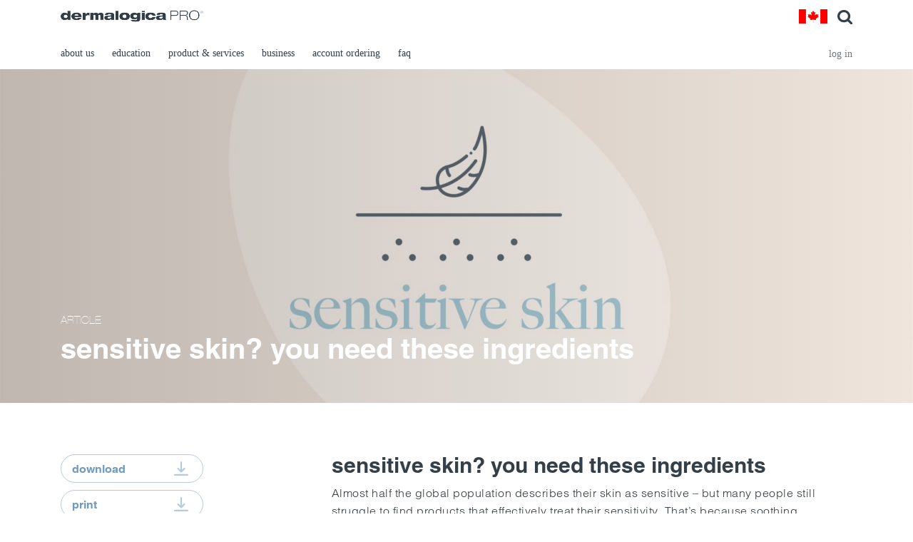

--- FILE ---
content_type: text/html; charset=UTF-8
request_url: https://pro.dermalogica.ca/article/sensitive-skin-you-need-these-ingredients/
body_size: 13334
content:
<!DOCTYPE html>
<html lang="en-US">
<head>
  <meta charset="UTF-8" />
  <meta name="viewport" content="width=device-width" />
  <meta name='robots' content='index, follow, max-image-preview:large, max-snippet:-1, max-video-preview:-1' />
	<style>img:is([sizes="auto" i], [sizes^="auto," i]) { contain-intrinsic-size: 3000px 1500px }</style>
	<link rel="alternate" hreflang="en" href="https://pro.dermalogica.ca/article/sensitive-skin-you-need-these-ingredients/" />
<link rel="alternate" hreflang="fr" href="https://pro.dermalogica.ca/fr/article/sensitive-skin-you-need-these-ingredients/" />
<link rel="alternate" hreflang="x-default" href="https://pro.dermalogica.ca/article/sensitive-skin-you-need-these-ingredients/" />

	<!-- This site is optimized with the Yoast SEO plugin v24.3 - https://yoast.com/wordpress/plugins/seo/ -->
	<title>sensitive skin? you need these ingredients - Dermalogica Canada PRO</title>
	<meta name="description" content="sensitive skin? you need these ingredients - Dermalogica Canada PRO finding the ingredients that help you take control of sensitivity." />
	<link rel="canonical" href="https://pro-dev.dermalogica.ca/article/sensitive-skin-you-need-these-ingredients/" />
	<meta property="og:locale" content="en_US" />
	<meta property="og:type" content="article" />
	<meta property="og:title" content="sensitive skin? you need these ingredients - Dermalogica Canada PRO" />
	<meta property="og:description" content="sensitive skin? you need these ingredients - Dermalogica Canada PRO finding the ingredients that help you take control of sensitivity." />
	<meta property="og:url" content="https://pro-dev.dermalogica.ca/article/sensitive-skin-you-need-these-ingredients/" />
	<meta property="og:site_name" content="Dermalogica Canada PRO" />
	<meta property="article:modified_time" content="2021-02-23T21:20:21+00:00" />
	<meta property="og:image" content="https://pro-dev.dermalogica.ca/wp-content/uploads/2021/01/605152609_pro.dermalogica_Sensitive-skin-scaled.jpg" />
	<meta property="og:image:width" content="2560" />
	<meta property="og:image:height" content="968" />
	<meta property="og:image:type" content="image/jpeg" />
	<meta name="twitter:card" content="summary_large_image" />
	<meta name="twitter:label1" content="Est. reading time" />
	<meta name="twitter:data1" content="2 minutes" />
	<script type="application/ld+json" class="yoast-schema-graph">{"@context":"https://schema.org","@graph":[{"@type":"WebPage","@id":"https://pro-dev.dermalogica.ca/article/sensitive-skin-you-need-these-ingredients/","url":"https://pro-dev.dermalogica.ca/article/sensitive-skin-you-need-these-ingredients/","name":"sensitive skin? you need these ingredients - Dermalogica Canada PRO","isPartOf":{"@id":"https://pro.dermalogica.ca/#website"},"primaryImageOfPage":{"@id":"https://pro-dev.dermalogica.ca/article/sensitive-skin-you-need-these-ingredients/#primaryimage"},"image":{"@id":"https://pro-dev.dermalogica.ca/article/sensitive-skin-you-need-these-ingredients/#primaryimage"},"thumbnailUrl":"https://pro.dermalogica.ca/wp-content/uploads/2021/01/605152609_pro.dermalogica_Sensitive-skin-scaled.jpg","datePublished":"2021-01-06T18:11:38+00:00","dateModified":"2021-02-23T21:20:21+00:00","description":"sensitive skin? you need these ingredients - Dermalogica Canada PRO finding the ingredients that help you take control of sensitivity.","breadcrumb":{"@id":"https://pro-dev.dermalogica.ca/article/sensitive-skin-you-need-these-ingredients/#breadcrumb"},"inLanguage":"en-US","potentialAction":[{"@type":"ReadAction","target":["https://pro-dev.dermalogica.ca/article/sensitive-skin-you-need-these-ingredients/"]}]},{"@type":"ImageObject","inLanguage":"en-US","@id":"https://pro-dev.dermalogica.ca/article/sensitive-skin-you-need-these-ingredients/#primaryimage","url":"https://pro.dermalogica.ca/wp-content/uploads/2021/01/605152609_pro.dermalogica_Sensitive-skin-scaled.jpg","contentUrl":"https://pro.dermalogica.ca/wp-content/uploads/2021/01/605152609_pro.dermalogica_Sensitive-skin-scaled.jpg","width":2560,"height":968,"caption":"sensitive skin"},{"@type":"BreadcrumbList","@id":"https://pro-dev.dermalogica.ca/article/sensitive-skin-you-need-these-ingredients/#breadcrumb","itemListElement":[{"@type":"ListItem","position":1,"name":"Home","item":"https://pro.dermalogica.ca/homepage-january-2026/"},{"@type":"ListItem","position":2,"name":"sensitive skin? you need these ingredients"}]},{"@type":"WebSite","@id":"https://pro.dermalogica.ca/#website","url":"https://pro.dermalogica.ca/","name":"Dermalogica Canada PRO","description":"Expertise brand with professional-grade products and skin treatments rooted in education","publisher":{"@id":"https://pro.dermalogica.ca/#organization"},"potentialAction":[{"@type":"SearchAction","target":{"@type":"EntryPoint","urlTemplate":"https://pro.dermalogica.ca/?s={search_term_string}"},"query-input":{"@type":"PropertyValueSpecification","valueRequired":true,"valueName":"search_term_string"}}],"inLanguage":"en-US"},{"@type":"Organization","@id":"https://pro.dermalogica.ca/#organization","name":"Dermalogica","url":"https://pro.dermalogica.ca/","logo":{"@type":"ImageObject","inLanguage":"en-US","@id":"https://pro.dermalogica.ca/#/schema/logo/image/","url":"https://pro.dermalogica.ca/wp-content/uploads/2021/02/dermalogica-logo_215x25.png","contentUrl":"https://pro.dermalogica.ca/wp-content/uploads/2021/02/dermalogica-logo_215x25.png","width":214,"height":25,"caption":"Dermalogica"},"image":{"@id":"https://pro.dermalogica.ca/#/schema/logo/image/"}}]}</script>
	<!-- / Yoast SEO plugin. -->


<link rel='dns-prefetch' href='//cdn.jsdelivr.net' />
<link rel='dns-prefetch' href='//cdnjs.cloudflare.com' />
<link rel="alternate" type="application/rss+xml" title="Dermalogica Canada PRO &raquo; Feed" href="https://pro.dermalogica.ca/feed/" />
<link rel="alternate" type="application/rss+xml" title="Dermalogica Canada PRO &raquo; Comments Feed" href="https://pro.dermalogica.ca/comments/feed/" />
<script type="text/javascript">
/* <![CDATA[ */
window._wpemojiSettings = {"baseUrl":"https:\/\/s.w.org\/images\/core\/emoji\/16.0.1\/72x72\/","ext":".png","svgUrl":"https:\/\/s.w.org\/images\/core\/emoji\/16.0.1\/svg\/","svgExt":".svg","source":{"concatemoji":"https:\/\/pro.dermalogica.ca\/wp-includes\/js\/wp-emoji-release.min.js?ver=6.8.3"}};
/*! This file is auto-generated */
!function(s,n){var o,i,e;function c(e){try{var t={supportTests:e,timestamp:(new Date).valueOf()};sessionStorage.setItem(o,JSON.stringify(t))}catch(e){}}function p(e,t,n){e.clearRect(0,0,e.canvas.width,e.canvas.height),e.fillText(t,0,0);var t=new Uint32Array(e.getImageData(0,0,e.canvas.width,e.canvas.height).data),a=(e.clearRect(0,0,e.canvas.width,e.canvas.height),e.fillText(n,0,0),new Uint32Array(e.getImageData(0,0,e.canvas.width,e.canvas.height).data));return t.every(function(e,t){return e===a[t]})}function u(e,t){e.clearRect(0,0,e.canvas.width,e.canvas.height),e.fillText(t,0,0);for(var n=e.getImageData(16,16,1,1),a=0;a<n.data.length;a++)if(0!==n.data[a])return!1;return!0}function f(e,t,n,a){switch(t){case"flag":return n(e,"\ud83c\udff3\ufe0f\u200d\u26a7\ufe0f","\ud83c\udff3\ufe0f\u200b\u26a7\ufe0f")?!1:!n(e,"\ud83c\udde8\ud83c\uddf6","\ud83c\udde8\u200b\ud83c\uddf6")&&!n(e,"\ud83c\udff4\udb40\udc67\udb40\udc62\udb40\udc65\udb40\udc6e\udb40\udc67\udb40\udc7f","\ud83c\udff4\u200b\udb40\udc67\u200b\udb40\udc62\u200b\udb40\udc65\u200b\udb40\udc6e\u200b\udb40\udc67\u200b\udb40\udc7f");case"emoji":return!a(e,"\ud83e\udedf")}return!1}function g(e,t,n,a){var r="undefined"!=typeof WorkerGlobalScope&&self instanceof WorkerGlobalScope?new OffscreenCanvas(300,150):s.createElement("canvas"),o=r.getContext("2d",{willReadFrequently:!0}),i=(o.textBaseline="top",o.font="600 32px Arial",{});return e.forEach(function(e){i[e]=t(o,e,n,a)}),i}function t(e){var t=s.createElement("script");t.src=e,t.defer=!0,s.head.appendChild(t)}"undefined"!=typeof Promise&&(o="wpEmojiSettingsSupports",i=["flag","emoji"],n.supports={everything:!0,everythingExceptFlag:!0},e=new Promise(function(e){s.addEventListener("DOMContentLoaded",e,{once:!0})}),new Promise(function(t){var n=function(){try{var e=JSON.parse(sessionStorage.getItem(o));if("object"==typeof e&&"number"==typeof e.timestamp&&(new Date).valueOf()<e.timestamp+604800&&"object"==typeof e.supportTests)return e.supportTests}catch(e){}return null}();if(!n){if("undefined"!=typeof Worker&&"undefined"!=typeof OffscreenCanvas&&"undefined"!=typeof URL&&URL.createObjectURL&&"undefined"!=typeof Blob)try{var e="postMessage("+g.toString()+"("+[JSON.stringify(i),f.toString(),p.toString(),u.toString()].join(",")+"));",a=new Blob([e],{type:"text/javascript"}),r=new Worker(URL.createObjectURL(a),{name:"wpTestEmojiSupports"});return void(r.onmessage=function(e){c(n=e.data),r.terminate(),t(n)})}catch(e){}c(n=g(i,f,p,u))}t(n)}).then(function(e){for(var t in e)n.supports[t]=e[t],n.supports.everything=n.supports.everything&&n.supports[t],"flag"!==t&&(n.supports.everythingExceptFlag=n.supports.everythingExceptFlag&&n.supports[t]);n.supports.everythingExceptFlag=n.supports.everythingExceptFlag&&!n.supports.flag,n.DOMReady=!1,n.readyCallback=function(){n.DOMReady=!0}}).then(function(){return e}).then(function(){var e;n.supports.everything||(n.readyCallback(),(e=n.source||{}).concatemoji?t(e.concatemoji):e.wpemoji&&e.twemoji&&(t(e.twemoji),t(e.wpemoji)))}))}((window,document),window._wpemojiSettings);
/* ]]> */
</script>
<style id='wp-emoji-styles-inline-css' type='text/css'>

	img.wp-smiley, img.emoji {
		display: inline !important;
		border: none !important;
		box-shadow: none !important;
		height: 1em !important;
		width: 1em !important;
		margin: 0 0.07em !important;
		vertical-align: -0.1em !important;
		background: none !important;
		padding: 0 !important;
	}
</style>
<link rel='stylesheet' id='wp-block-library-css' href='https://pro.dermalogica.ca/wp-includes/css/dist/block-library/style.min.css?ver=6.8.3' type='text/css' media='all' />
<style id='classic-theme-styles-inline-css' type='text/css'>
/*! This file is auto-generated */
.wp-block-button__link{color:#fff;background-color:#32373c;border-radius:9999px;box-shadow:none;text-decoration:none;padding:calc(.667em + 2px) calc(1.333em + 2px);font-size:1.125em}.wp-block-file__button{background:#32373c;color:#fff;text-decoration:none}
</style>
<style id='global-styles-inline-css' type='text/css'>
:root{--wp--preset--aspect-ratio--square: 1;--wp--preset--aspect-ratio--4-3: 4/3;--wp--preset--aspect-ratio--3-4: 3/4;--wp--preset--aspect-ratio--3-2: 3/2;--wp--preset--aspect-ratio--2-3: 2/3;--wp--preset--aspect-ratio--16-9: 16/9;--wp--preset--aspect-ratio--9-16: 9/16;--wp--preset--color--black: #000000;--wp--preset--color--cyan-bluish-gray: #abb8c3;--wp--preset--color--white: #ffffff;--wp--preset--color--pale-pink: #f78da7;--wp--preset--color--vivid-red: #cf2e2e;--wp--preset--color--luminous-vivid-orange: #ff6900;--wp--preset--color--luminous-vivid-amber: #fcb900;--wp--preset--color--light-green-cyan: #7bdcb5;--wp--preset--color--vivid-green-cyan: #00d084;--wp--preset--color--pale-cyan-blue: #8ed1fc;--wp--preset--color--vivid-cyan-blue: #0693e3;--wp--preset--color--vivid-purple: #9b51e0;--wp--preset--gradient--vivid-cyan-blue-to-vivid-purple: linear-gradient(135deg,rgba(6,147,227,1) 0%,rgb(155,81,224) 100%);--wp--preset--gradient--light-green-cyan-to-vivid-green-cyan: linear-gradient(135deg,rgb(122,220,180) 0%,rgb(0,208,130) 100%);--wp--preset--gradient--luminous-vivid-amber-to-luminous-vivid-orange: linear-gradient(135deg,rgba(252,185,0,1) 0%,rgba(255,105,0,1) 100%);--wp--preset--gradient--luminous-vivid-orange-to-vivid-red: linear-gradient(135deg,rgba(255,105,0,1) 0%,rgb(207,46,46) 100%);--wp--preset--gradient--very-light-gray-to-cyan-bluish-gray: linear-gradient(135deg,rgb(238,238,238) 0%,rgb(169,184,195) 100%);--wp--preset--gradient--cool-to-warm-spectrum: linear-gradient(135deg,rgb(74,234,220) 0%,rgb(151,120,209) 20%,rgb(207,42,186) 40%,rgb(238,44,130) 60%,rgb(251,105,98) 80%,rgb(254,248,76) 100%);--wp--preset--gradient--blush-light-purple: linear-gradient(135deg,rgb(255,206,236) 0%,rgb(152,150,240) 100%);--wp--preset--gradient--blush-bordeaux: linear-gradient(135deg,rgb(254,205,165) 0%,rgb(254,45,45) 50%,rgb(107,0,62) 100%);--wp--preset--gradient--luminous-dusk: linear-gradient(135deg,rgb(255,203,112) 0%,rgb(199,81,192) 50%,rgb(65,88,208) 100%);--wp--preset--gradient--pale-ocean: linear-gradient(135deg,rgb(255,245,203) 0%,rgb(182,227,212) 50%,rgb(51,167,181) 100%);--wp--preset--gradient--electric-grass: linear-gradient(135deg,rgb(202,248,128) 0%,rgb(113,206,126) 100%);--wp--preset--gradient--midnight: linear-gradient(135deg,rgb(2,3,129) 0%,rgb(40,116,252) 100%);--wp--preset--font-size--small: 13px;--wp--preset--font-size--medium: 20px;--wp--preset--font-size--large: 36px;--wp--preset--font-size--x-large: 42px;--wp--preset--spacing--20: 0.44rem;--wp--preset--spacing--30: 0.67rem;--wp--preset--spacing--40: 1rem;--wp--preset--spacing--50: 1.5rem;--wp--preset--spacing--60: 2.25rem;--wp--preset--spacing--70: 3.38rem;--wp--preset--spacing--80: 5.06rem;--wp--preset--shadow--natural: 6px 6px 9px rgba(0, 0, 0, 0.2);--wp--preset--shadow--deep: 12px 12px 50px rgba(0, 0, 0, 0.4);--wp--preset--shadow--sharp: 6px 6px 0px rgba(0, 0, 0, 0.2);--wp--preset--shadow--outlined: 6px 6px 0px -3px rgba(255, 255, 255, 1), 6px 6px rgba(0, 0, 0, 1);--wp--preset--shadow--crisp: 6px 6px 0px rgba(0, 0, 0, 1);}:where(.is-layout-flex){gap: 0.5em;}:where(.is-layout-grid){gap: 0.5em;}body .is-layout-flex{display: flex;}.is-layout-flex{flex-wrap: wrap;align-items: center;}.is-layout-flex > :is(*, div){margin: 0;}body .is-layout-grid{display: grid;}.is-layout-grid > :is(*, div){margin: 0;}:where(.wp-block-columns.is-layout-flex){gap: 2em;}:where(.wp-block-columns.is-layout-grid){gap: 2em;}:where(.wp-block-post-template.is-layout-flex){gap: 1.25em;}:where(.wp-block-post-template.is-layout-grid){gap: 1.25em;}.has-black-color{color: var(--wp--preset--color--black) !important;}.has-cyan-bluish-gray-color{color: var(--wp--preset--color--cyan-bluish-gray) !important;}.has-white-color{color: var(--wp--preset--color--white) !important;}.has-pale-pink-color{color: var(--wp--preset--color--pale-pink) !important;}.has-vivid-red-color{color: var(--wp--preset--color--vivid-red) !important;}.has-luminous-vivid-orange-color{color: var(--wp--preset--color--luminous-vivid-orange) !important;}.has-luminous-vivid-amber-color{color: var(--wp--preset--color--luminous-vivid-amber) !important;}.has-light-green-cyan-color{color: var(--wp--preset--color--light-green-cyan) !important;}.has-vivid-green-cyan-color{color: var(--wp--preset--color--vivid-green-cyan) !important;}.has-pale-cyan-blue-color{color: var(--wp--preset--color--pale-cyan-blue) !important;}.has-vivid-cyan-blue-color{color: var(--wp--preset--color--vivid-cyan-blue) !important;}.has-vivid-purple-color{color: var(--wp--preset--color--vivid-purple) !important;}.has-black-background-color{background-color: var(--wp--preset--color--black) !important;}.has-cyan-bluish-gray-background-color{background-color: var(--wp--preset--color--cyan-bluish-gray) !important;}.has-white-background-color{background-color: var(--wp--preset--color--white) !important;}.has-pale-pink-background-color{background-color: var(--wp--preset--color--pale-pink) !important;}.has-vivid-red-background-color{background-color: var(--wp--preset--color--vivid-red) !important;}.has-luminous-vivid-orange-background-color{background-color: var(--wp--preset--color--luminous-vivid-orange) !important;}.has-luminous-vivid-amber-background-color{background-color: var(--wp--preset--color--luminous-vivid-amber) !important;}.has-light-green-cyan-background-color{background-color: var(--wp--preset--color--light-green-cyan) !important;}.has-vivid-green-cyan-background-color{background-color: var(--wp--preset--color--vivid-green-cyan) !important;}.has-pale-cyan-blue-background-color{background-color: var(--wp--preset--color--pale-cyan-blue) !important;}.has-vivid-cyan-blue-background-color{background-color: var(--wp--preset--color--vivid-cyan-blue) !important;}.has-vivid-purple-background-color{background-color: var(--wp--preset--color--vivid-purple) !important;}.has-black-border-color{border-color: var(--wp--preset--color--black) !important;}.has-cyan-bluish-gray-border-color{border-color: var(--wp--preset--color--cyan-bluish-gray) !important;}.has-white-border-color{border-color: var(--wp--preset--color--white) !important;}.has-pale-pink-border-color{border-color: var(--wp--preset--color--pale-pink) !important;}.has-vivid-red-border-color{border-color: var(--wp--preset--color--vivid-red) !important;}.has-luminous-vivid-orange-border-color{border-color: var(--wp--preset--color--luminous-vivid-orange) !important;}.has-luminous-vivid-amber-border-color{border-color: var(--wp--preset--color--luminous-vivid-amber) !important;}.has-light-green-cyan-border-color{border-color: var(--wp--preset--color--light-green-cyan) !important;}.has-vivid-green-cyan-border-color{border-color: var(--wp--preset--color--vivid-green-cyan) !important;}.has-pale-cyan-blue-border-color{border-color: var(--wp--preset--color--pale-cyan-blue) !important;}.has-vivid-cyan-blue-border-color{border-color: var(--wp--preset--color--vivid-cyan-blue) !important;}.has-vivid-purple-border-color{border-color: var(--wp--preset--color--vivid-purple) !important;}.has-vivid-cyan-blue-to-vivid-purple-gradient-background{background: var(--wp--preset--gradient--vivid-cyan-blue-to-vivid-purple) !important;}.has-light-green-cyan-to-vivid-green-cyan-gradient-background{background: var(--wp--preset--gradient--light-green-cyan-to-vivid-green-cyan) !important;}.has-luminous-vivid-amber-to-luminous-vivid-orange-gradient-background{background: var(--wp--preset--gradient--luminous-vivid-amber-to-luminous-vivid-orange) !important;}.has-luminous-vivid-orange-to-vivid-red-gradient-background{background: var(--wp--preset--gradient--luminous-vivid-orange-to-vivid-red) !important;}.has-very-light-gray-to-cyan-bluish-gray-gradient-background{background: var(--wp--preset--gradient--very-light-gray-to-cyan-bluish-gray) !important;}.has-cool-to-warm-spectrum-gradient-background{background: var(--wp--preset--gradient--cool-to-warm-spectrum) !important;}.has-blush-light-purple-gradient-background{background: var(--wp--preset--gradient--blush-light-purple) !important;}.has-blush-bordeaux-gradient-background{background: var(--wp--preset--gradient--blush-bordeaux) !important;}.has-luminous-dusk-gradient-background{background: var(--wp--preset--gradient--luminous-dusk) !important;}.has-pale-ocean-gradient-background{background: var(--wp--preset--gradient--pale-ocean) !important;}.has-electric-grass-gradient-background{background: var(--wp--preset--gradient--electric-grass) !important;}.has-midnight-gradient-background{background: var(--wp--preset--gradient--midnight) !important;}.has-small-font-size{font-size: var(--wp--preset--font-size--small) !important;}.has-medium-font-size{font-size: var(--wp--preset--font-size--medium) !important;}.has-large-font-size{font-size: var(--wp--preset--font-size--large) !important;}.has-x-large-font-size{font-size: var(--wp--preset--font-size--x-large) !important;}
:where(.wp-block-post-template.is-layout-flex){gap: 1.25em;}:where(.wp-block-post-template.is-layout-grid){gap: 1.25em;}
:where(.wp-block-columns.is-layout-flex){gap: 2em;}:where(.wp-block-columns.is-layout-grid){gap: 2em;}
:root :where(.wp-block-pullquote){font-size: 1.5em;line-height: 1.6;}
</style>
<link rel='stylesheet' id='contact-form-7-css' href='https://pro.dermalogica.ca/wp-content/plugins/contact-form-7/includes/css/styles.css?ver=6.0.3' type='text/css' media='all' />
<link rel='stylesheet' id='wpml-legacy-horizontal-list-0-css' href='https://pro.dermalogica.ca/wp-content/plugins/sitepress-multilingual-cms-temp/templates/language-switchers/legacy-list-horizontal/style.min.css?ver=1' type='text/css' media='all' />
<link rel='stylesheet' id='megamenu-css' href='https://pro.dermalogica.ca/wp-content/uploads/maxmegamenu/style_en.css?ver=a9f5ba' type='text/css' media='all' />
<link rel='stylesheet' id='dashicons-css' href='https://pro.dermalogica.ca/wp-includes/css/dashicons.min.css?ver=6.8.3' type='text/css' media='all' />
<link rel='stylesheet' id='megamenu-genericons-css' href='https://pro.dermalogica.ca/wp-content/plugins/megamenu-pro/icons/genericons/genericons/genericons.css?ver=2.2.3' type='text/css' media='all' />
<link rel='stylesheet' id='megamenu-fontawesome-css' href='https://pro.dermalogica.ca/wp-content/plugins/megamenu-pro/icons/fontawesome/css/font-awesome.min.css?ver=2.2.3' type='text/css' media='all' />
<link rel='stylesheet' id='megamenu-fontawesome5-css' href='https://pro.dermalogica.ca/wp-content/plugins/megamenu-pro/icons/fontawesome5/css/all.min.css?ver=2.2.3' type='text/css' media='all' />
<link rel='stylesheet' id='search-filter-plugin-styles-css' href='https://pro.dermalogica.ca/wp-content/plugins/search-filter-pro/public/assets/css/search-filter.min.css?ver=2.5.9' type='text/css' media='all' />
<link rel='stylesheet' id='calendar-css1-css' href='https://pro.dermalogica.ca/wp-content/themes/pro/calendar/assets/css/simple-line-icons.css?ver=all' type='text/css' media='all' />
<link rel='stylesheet' id='calendar-css2-css' href='https://pro.dermalogica.ca/wp-content/themes/pro/calendar/assets/css/quick-events.css?ver=all' type='text/css' media='all' />
<link rel='stylesheet' id='jquery-bg-video-css-css' href='https://cdn.jsdelivr.net/npm/jquery-background-video@1.1.0/jquery.background-video.css?ver=all' type='text/css' media='all' />
<link rel='stylesheet' id='magnific-css-css' href='https://pro.dermalogica.ca/wp-content/themes/pro/libs/magnific/magnific-popup.css?ver=all' type='text/css' media='all' />
<link rel='stylesheet' id='owl-css-css' href='https://pro.dermalogica.ca/wp-content/themes/pro/libs/owl/owl.carousel.min.css?ver=all' type='text/css' media='all' />
<link rel='stylesheet' id='parallax-style-css' href='https://pro.dermalogica.ca/wp-content/themes/pro/front/dist/assets/css/dzsparallaxer.min.css?ver=all' type='text/css' media='all' />
<link rel='stylesheet' id='front-style-css' href='https://pro.dermalogica.ca/wp-content/themes/pro/front/dist/assets/css/theme.min.css?ver=all' type='text/css' media='all' />
<link rel='stylesheet' id='start-style-css' href='https://pro.dermalogica.ca/wp-content/themes/pro/style.css?ver=1234' type='text/css' media='all' />
<script type="text/javascript" id="wpml-cookie-js-extra">
/* <![CDATA[ */
var wpml_cookies = {"wp-wpml_current_language":{"value":"en","expires":1,"path":"\/"}};
var wpml_cookies = {"wp-wpml_current_language":{"value":"en","expires":1,"path":"\/"}};
/* ]]> */
</script>
<script type="text/javascript" src="https://pro.dermalogica.ca/wp-content/plugins/sitepress-multilingual-cms-temp/res/js/cookies/language-cookie.js?ver=4.6.15" id="wpml-cookie-js" defer="defer" data-wp-strategy="defer"></script>
<script type="text/javascript" src="https://pro.dermalogica.ca/wp-includes/js/jquery/jquery.min.js?ver=3.7.1" id="jquery-core-js"></script>
<script type="text/javascript" src="https://pro.dermalogica.ca/wp-includes/js/jquery/jquery-migrate.min.js?ver=3.4.1" id="jquery-migrate-js"></script>
<script type="text/javascript" id="search-filter-plugin-build-js-extra">
/* <![CDATA[ */
var SF_LDATA = {"ajax_url":"https:\/\/pro.dermalogica.ca\/wp-admin\/admin-ajax.php","home_url":"https:\/\/pro.dermalogica.ca\/","extensions":[]};
/* ]]> */
</script>
<script type="text/javascript" src="https://pro.dermalogica.ca/wp-content/plugins/search-filter-pro/public/assets/js/search-filter-build.min.js?ver=2.5.9" id="search-filter-plugin-build-js"></script>
<script type="text/javascript" src="https://pro.dermalogica.ca/wp-content/plugins/search-filter-pro/public/assets/js/chosen.jquery.min.js?ver=2.5.9" id="search-filter-plugin-chosen-js"></script>
<script type="text/javascript" id="calendar-ajaxscript-js-extra">
/* <![CDATA[ */
var Variables = {"ajax_url":"https:\/\/pro.dermalogica.ca\/wp-admin\/admin-ajax.php","nonce":"9d384f56c1"};
/* ]]> */
</script>
<script type="text/javascript" src="https://pro.dermalogica.ca/wp-content/themes/pro/calendar/assets/js/quick-events.js?ver=6.8.3" id="calendar-ajaxscript-js"></script>
<link rel="https://api.w.org/" href="https://pro.dermalogica.ca/wp-json/" /><link rel="alternate" title="JSON" type="application/json" href="https://pro.dermalogica.ca/wp-json/wp/v2/article/1015" /><link rel="EditURI" type="application/rsd+xml" title="RSD" href="https://pro.dermalogica.ca/xmlrpc.php?rsd" />
<link rel='shortlink' href='https://pro.dermalogica.ca/?p=1015' />
<link rel="alternate" title="oEmbed (JSON)" type="application/json+oembed" href="https://pro.dermalogica.ca/wp-json/oembed/1.0/embed?url=https%3A%2F%2Fpro.dermalogica.ca%2Farticle%2Fsensitive-skin-you-need-these-ingredients%2F" />
<link rel="alternate" title="oEmbed (XML)" type="text/xml+oembed" href="https://pro.dermalogica.ca/wp-json/oembed/1.0/embed?url=https%3A%2F%2Fpro.dermalogica.ca%2Farticle%2Fsensitive-skin-you-need-these-ingredients%2F&#038;format=xml" />
<meta name="generator" content="WPML ver:4.6.15 stt:1,4;" />
<link rel="icon" href="https://pro.dermalogica.ca/wp-content/uploads/2020/11/cropped-favicon-dermalogica-pro-1-32x32.png" sizes="32x32" />
<link rel="icon" href="https://pro.dermalogica.ca/wp-content/uploads/2020/11/cropped-favicon-dermalogica-pro-1-192x192.png" sizes="192x192" />
<link rel="apple-touch-icon" href="https://pro.dermalogica.ca/wp-content/uploads/2020/11/cropped-favicon-dermalogica-pro-1-180x180.png" />
<meta name="msapplication-TileImage" content="https://pro.dermalogica.ca/wp-content/uploads/2020/11/cropped-favicon-dermalogica-pro-1-270x270.png" />
		<style type="text/css" id="wp-custom-css">
			.with-arrow a { font-weight: bold; }

header.header .container{
	background:#fff url('/wp-content/uploads/2024/01/Flag_of_Canada.png') no-repeat;
	background-position:calc(100% - 50px) 13px;
	background-size: auto 20px
}
#mega-menu-wrap-main-menu .mega-menu-toggle{
	background:transparent;
}

@media(max-width:768px){
	#mega-menu-wrap-main-menu .mega-menu-toggle .mega-toggle-block-2 a.mega-menu-logo img.mega-menu-logo{
		max-height:15px;
		margin-right:40px;
	}
	header.header .container{
	background-position:calc(100% - 50px) 20px;
	background-size: auto 14px
}
}

@media (min-width:992px){
header.header.fixed .navigation {
flex-basis: 100%;
order: 3;
}
	header.header.fixed .search {
order: 2;
}
}


.articles-fullwidth .article-card-fullwidth .article-img.desktop{
	display:block;
}
.articles-fullwidth .article-card-fullwidth .article-img.mobile{
	display:none;
}
@media(max-width:768px){
	.articles-fullwidth .article-card-fullwidth .article-img.desktop{
		display:none;
	}
	.articles-fullwidth .article-card-fullwidth .article-img.mobile{
		display:block;
	}
}


@media (min-width:992px){
#mega-menu-wrap-main-menu #mega-menu-main-menu li:last-child.accent a{
	padding-right:0px !important;
}
	#mega-menu-wrap-main-menu #mega-menu-main-menu li.accent.pr-lg-0:before{
		display:none !important;
	}
}


.fact_sheets-template-default .hero {
	background-size: auto !important;
}



.wpml-ls-legacy-list-horizontal{
	padding:0 !important;
}
.wpml-ls-legacy-list-horizontal ul{
	display:flex;
	justify-content:flex-end;
	column-gap:20px;
}
.wpml-ls-legacy-list-horizontal ul li:before{
	display:none;
}
.wpml-ls-legacy-list-horizontal ul a{
	padding:4px 0 !important;
}
@media(max-width:768px){
	.wpml-ls-legacy-list-horizontal ul{
		justify-content:flex-start;
	}
}




h2, .h2 {
    font-size: 30px !important;
    line-height: 30px;
}

p {
    margin-top: 0.75rem;
    margin-bottom: 0.75rem;
}
p,
.zigzag-boxes .text-box p{
	line-height:inherit;
}
.zigzag-boxes .section-heading{
    font-size: 30px !important;
    line-height: 30px;
}		</style>
		<style type="text/css">/** Mega Menu CSS: fs **/</style>
<!-- Start of dermalogicaca Zendesk Widget script -->
<script
  id="ze-snippet"
  src="https://static.zdassets.com/ekr/snippet.js?key=669f3b06-2520-4ffe-94f2-6293a29403c8"
></script>
<!-- End of dermalogicaca Zendesk Widget script -->
<!-- Facebook Pixel Code -->
<script>
  !(function (f, b, e, v, n, t, s) {
    if (f.fbq) return;
    n = f.fbq = function () {
      n.callMethod ? n.callMethod.apply(n, arguments) : n.queue.push(arguments);
    };
    if (!f._fbq) f._fbq = n;
    n.push = n;
    n.loaded = !0;
    n.version = "2.0";
    n.queue = [];
    t = b.createElement(e);
    t.async = !0;
    t.src = v;
    s = b.getElementsByTagName(e)[0];
    s.parentNode.insertBefore(t, s);
  })(
    window,
    document,
    "script",
    "https://connect.facebook.net/en_US/fbevents.js"
  );
  fbq("init", "793581578961547");
  fbq("track", "PageView");
</script>
<noscript>
  <img
    height="1"
    width="1"
    src="https://www.facebook.com/tr?id=793581578961547&ev=PageView
&noscript=1"
  />
</noscript>
<!-- End Facebook Pixel Code -->
	
</head>
<body class="wp-singular article-template-default single single-article postid-1015 wp-custom-logo wp-theme-pro mega-menu-main-menu">


  <div class="searchModal">
    <a href="#" class="search-opener">
      <span>&times;</span>
    </a>
    <div>
      <h1 class="m-0">Search the site</h1>
      <form class="input-group input-group-sm input-group-merge input-group-flush" action="https://pro.dermalogica.com/" method="get">
        <input type="search" class="form-control" placeholder="search..." aria-label="search..." aria-describedby="searchLabel" value="" name="s" id="s">
        <div class="input-group-append">
          <i class="search-icon"></i>
        </div>
      </form>
    </div>
  </div>

  <header class="header">
    <div class="container" id="headerContainer">

      <a class="logo" href="https://pro.dermalogica.ca/" aria-label="Dermalogica">
        <img src="https://pro.dermalogica.ca/wp-content/themes/pro/front/dist/assets/img/icons/dermalogica-logo.svg" alt="Dermalogica" class="light">
        <img src="https://pro.dermalogica.ca/wp-content/themes/pro/front/dist/assets/img/icons/dermalogica-logo-dark.svg" alt="Dermalogica" class="dark">
      </a>

      <div class="navigation">
        <div id="mega-menu-wrap-main-menu" class="mega-menu-wrap"><div class="mega-menu-toggle"><div class="mega-toggle-blocks-left"><div class='mega-toggle-block mega-search-block mega-toggle-block-1' id='mega-toggle-block-1'><div class='mega-search-wrap'><form class='mega-search expand-to-right mega-search-closed' action='https://pro.dermalogica.ca/'>
                        <span class='dashicons dashicons-search search-icon'></span>
                        <input type='submit' value='Search'>
                        <input type='text' aria-label='Search' data-placeholder='Search' name='s'>
                        
                    </form></div></div></div><div class="mega-toggle-blocks-center"><div class='mega-toggle-block mega-logo-block mega-toggle-block-2' id='mega-toggle-block-2'><a class="mega-menu-logo" href="https://pro.dermalogica.ca" target="_self"><img class="mega-menu-logo" src="https://pro.dermalogica.ca/wp-content/uploads/2020/11/dermalogica-logo-dark.svg" /></a></div></div><div class="mega-toggle-blocks-right"><div class='mega-toggle-block mega-menu-toggle-animated-block mega-toggle-block-3' id='mega-toggle-block-3'><button aria-label="Toggle Menu" class="mega-toggle-animated mega-toggle-animated-slider" type="button" aria-expanded="false">
                  <span class="mega-toggle-animated-box">
                    <span class="mega-toggle-animated-inner"></span>
                  </span>
                </button></div></div></div><ul id="mega-menu-main-menu" class="mega-menu max-mega-menu mega-menu-horizontal mega-no-js" data-event="hover_intent" data-effect="fade_up" data-effect-speed="200" data-effect-mobile="disabled" data-effect-speed-mobile="0" data-panel-width="#headerContainer" data-mobile-force-width="body" data-second-click="go" data-document-click="collapse" data-vertical-behaviour="standard" data-breakpoint="768" data-unbind="true" data-mobile-state="collapse_all" data-mobile-direction="vertical" data-hover-intent-timeout="300" data-hover-intent-interval="100"><li class="mega-menu-item mega-menu-item-type-custom mega-menu-item-object-custom mega-menu-item-has-children mega-menu-megamenu mega-menu-grid mega-align-bottom-left mega-menu-grid mega-menu-item-681" id="mega-menu-item-681"><a class="mega-menu-link" href="#" aria-expanded="false" tabindex="0">about us<span class="mega-indicator" aria-hidden="true"></span></a>
<ul class="mega-sub-menu" role='presentation'>
<li class="mega-menu-row" id="mega-menu-681-0">
	<ul class="mega-sub-menu" style='--columns:12' role='presentation'>
<li class="mega-menu-column mega-menu-columns-2-of-12" style="--span:2" id="mega-menu-681-0-0">
		<ul class="mega-sub-menu">
<li class="mega-menu-item mega-menu-item-type-custom mega-menu-item-object-custom mega-menu-item-has-children mega-disable-link mega-menu-item-1468" id="mega-menu-item-1468"><a class="mega-menu-link" tabindex="0">our mission<span class="mega-indicator" aria-hidden="true"></span></a>
			<ul class="mega-sub-menu">
<li class="mega-menu-item mega-menu-item-type-post_type mega-menu-item-object-page mega-menu-item-2245" id="mega-menu-item-2245"><a class="mega-menu-link" href="https://pro.dermalogica.ca/dermalogicas-mission/">our story</a></li>			</ul>
</li>		</ul>
</li><li class="mega-menu-column mega-menu-columns-2-of-12" style="--span:2" id="mega-menu-681-0-1"></li><li class="mega-menu-column mega-menu-columns-4-of-12" style="--span:4" id="mega-menu-681-0-2"></li><li class="mega-menu-column mega-with-arrow mega-menu-columns-4-of-12 with-arrow" style="--span:4" id="mega-menu-681-0-3">
		<ul class="mega-sub-menu">
<li class="mega-menu-item mega-menu-item-type-custom mega-menu-item-object-custom mega-menu-item-700" id="mega-menu-item-700"><a class="mega-menu-link" href="https://www.instagram.com/dermalogicacanadapro/">instagram PRO</a></li><li class="mega-menu-item mega-menu-item-type-custom mega-menu-item-object-custom mega-menu-item-699" id="mega-menu-item-699"><a class="mega-menu-link" href="https://www.facebook.com/groups/DermalogicaCanadaProfessionals/">facebook</a></li><li class="mega-menu-item mega-menu-item-type-custom mega-menu-item-object-custom mega-menu-item-1500" id="mega-menu-item-1500"><a class="mega-menu-link" href="https://ssoconnect.dermalogica.ca/Classroom-Learning/Book-a-Workshop">book a workshop</a></li>		</ul>
</li>	</ul>
</li></ul>
</li><li class="mega-menu-item mega-menu-item-type-custom mega-menu-item-object-custom mega-menu-item-has-children mega-menu-megamenu mega-menu-grid mega-align-bottom-left mega-menu-grid mega-menu-item-677" id="mega-menu-item-677"><a class="mega-menu-link" href="#" aria-expanded="false" tabindex="0">Education<span class="mega-indicator" aria-hidden="true"></span></a>
<ul class="mega-sub-menu" role='presentation'>
<li class="mega-menu-row" id="mega-menu-677-0">
	<ul class="mega-sub-menu" style='--columns:12' role='presentation'>
<li class="mega-menu-column mega-menu-columns-2-of-12" style="--span:2" id="mega-menu-677-0-0">
		<ul class="mega-sub-menu">
<li class="mega-menu-item mega-menu-item-type-custom mega-menu-item-object-custom mega-menu-item-has-children mega-disable-link mega-menu-item-704" id="mega-menu-item-704"><a class="mega-menu-link" tabindex="0">get started<span class="mega-indicator" aria-hidden="true"></span></a>
			<ul class="mega-sub-menu">
<li class="mega-menu-item mega-menu-item-type-custom mega-menu-item-object-custom mega-menu-item-3025" id="mega-menu-item-3025"><a class="mega-menu-link" href="https://pro.dermalogica.ca/education-pathway/#howitworks">how it works</a></li><li class="mega-menu-item mega-menu-item-type-post_type mega-menu-item-object-page mega-menu-item-498" id="mega-menu-item-498"><a class="mega-menu-link" href="https://pro.dermalogica.ca/workshops/">view workshops</a></li><li class="mega-menu-item mega-menu-item-type-custom mega-menu-item-object-custom mega-hide-on-desktop mega-hide-on-mobile mega-disable-link mega-menu-item-37199" id="mega-menu-item-37199"><a class="mega-menu-link" tabindex="0">ask an expert</a></li><li class="mega-menu-item mega-menu-item-type-custom mega-menu-item-object-custom mega-menu-item-40487" id="mega-menu-item-40487"><a class="mega-menu-link" href="https://pro.dermalogica.ca/pro-social-channels/">PRO social channels</a></li>			</ul>
</li>		</ul>
</li><li class="mega-menu-column mega-menu-columns-3-of-12" style="--span:3" id="mega-menu-677-0-1">
		<ul class="mega-sub-menu">
<li class="mega-menu-item mega-menu-item-type-custom mega-menu-item-object-custom mega-menu-item-has-children mega-disable-link mega-menu-item-1536" id="mega-menu-item-1536"><a class="mega-menu-link" tabindex="0">programs<span class="mega-indicator" aria-hidden="true"></span></a>
			<ul class="mega-sub-menu">
<li class="mega-menu-item mega-menu-item-type-post_type mega-menu-item-object-page mega-menu-item-3442" id="mega-menu-item-3442"><a class="mega-menu-link" href="https://pro.dermalogica.ca/become-dermalogica-certified/">become dermalogica certified</a></li><li class="mega-menu-item mega-menu-item-type-post_type mega-menu-item-object-page mega-menu-item-3243" id="mega-menu-item-3243"><a class="mega-menu-link" href="https://pro.dermalogica.ca/dermalogica-expert-program/">expert program</a></li><li class="mega-menu-item mega-menu-item-type-post_type mega-menu-item-object-page mega-menu-item-37878" id="mega-menu-item-37878"><a class="mega-menu-link" href="https://pro.dermalogica.ca/expert-updates/">expert program updates</a></li><li class="mega-menu-item mega-menu-item-type-post_type mega-menu-item-object-page mega-menu-item-40558" id="mega-menu-item-40558"><a class="mega-menu-link" href="https://pro.dermalogica.ca/undergraduate-student-events/">undergraduate student events</a></li>			</ul>
</li>		</ul>
</li><li class="mega-menu-column mega-menu-columns-2-of-12" style="--span:2" id="mega-menu-677-0-2">
		<ul class="mega-sub-menu">
<li class="mega-menu-item mega-menu-item-type-custom mega-menu-item-object-custom mega-menu-item-has-children mega-disable-link mega-menu-item-683" id="mega-menu-item-683"><a class="mega-menu-link" tabindex="0">resources<span class="mega-indicator" aria-hidden="true"></span></a>
			<ul class="mega-sub-menu">
<li class="mega-menu-item mega-menu-item-type-post_type mega-menu-item-object-page mega-menu-item-689" id="mega-menu-item-689"><a class="mega-menu-link" href="https://pro.dermalogica.ca/articles/">articles</a></li>			</ul>
</li>		</ul>
</li><li class="mega-menu-column mega-menu-columns-3-of-12" style="--span:3" id="mega-menu-677-0-3">
		<ul class="mega-sub-menu">
<li class="mega-menu-item mega-menu-item-type-custom mega-menu-item-object-custom mega-menu-item-has-children mega-menu-item-37928" id="mega-menu-item-37928"><a class="mega-menu-link" href="#">industry wide<span class="mega-indicator" aria-hidden="true"></span></a>
			<ul class="mega-sub-menu">
<li class="mega-menu-item mega-menu-item-type-custom mega-menu-item-object-custom mega-menu-item-37506" id="mega-menu-item-37506"><a target="_blank" class="mega-menu-link" href="https://treatingmelaninrichskin.com/">treating melanin-rich skin</a></li><li class="mega-menu-item mega-menu-item-type-custom mega-menu-item-object-custom mega-menu-item-37823" id="mega-menu-item-37823"><a target="_blank" class="mega-menu-link" href="https://cleantouchcertified.com/">clean touch certification</a></li>			</ul>
</li>		</ul>
</li><li class="mega-menu-column mega-with-arrow mega-menu-columns-2-of-12 mega-hide-on-mobile with-arrow" style="--span:2" id="mega-menu-677-0-4">
		<ul class="mega-sub-menu">
<li class="mega-menu-item mega-menu-item-type-custom mega-menu-item-object-custom mega-menu-item-has-children mega-menu-item-1539" id="mega-menu-item-1539"><a target="_blank" class="mega-menu-link" href="https://pro.dermalogica.ca/wp-content/uploads/2025/11/EN-Expert-Pathway-update-Sept-2025.pdf">download expert checklist<span class="mega-indicator" aria-hidden="true"></span></a>
			<ul class="mega-sub-menu">
<li class="mega-menu-item mega-menu-item-type-custom mega-menu-item-object-custom mega-menu-item-1490" id="mega-menu-item-1490"><a class="mega-menu-link" href="https://learning-store.dermalogica.ca/">book a workshop</a></li><li class="mega-menu-item mega-menu-item-type-custom mega-menu-item-object-custom mega-menu-item-693" id="mega-menu-item-693"><a class="mega-menu-link" href="https://www.dermalogicathebook.com/">The book</a></li>			</ul>
</li>		</ul>
</li>	</ul>
</li><li class="mega-menu-row" id="mega-menu-677-1">
	<ul class="mega-sub-menu" style='--columns:12' role='presentation'>
<li class="mega-menu-column mega-menu-columns-3-of-12" style="--span:3" id="mega-menu-677-1-0">
		<ul class="mega-sub-menu">
<li class="mega-menu-item mega-menu-item-type-post_type mega-menu-item-object-page mega-menu-item-37528" id="mega-menu-item-37528"><a class="mega-menu-link" href="https://pro.dermalogica.ca/dermalogica-learning-loft-locations-dermalogica-pro/">find your local training centre</a></li>		</ul>
</li>	</ul>
</li></ul>
</li><li class="mega-menu-item mega-menu-item-type-custom mega-menu-item-object-custom mega-menu-item-has-children mega-menu-megamenu mega-menu-grid mega-align-bottom-left mega-menu-grid mega-menu-item-679" id="mega-menu-item-679"><a class="mega-menu-link" href="#" aria-expanded="false" tabindex="0">product & services<span class="mega-indicator" aria-hidden="true"></span></a>
<ul class="mega-sub-menu" role='presentation'>
<li class="mega-menu-row" id="mega-menu-679-0">
	<ul class="mega-sub-menu" style='--columns:12' role='presentation'>
<li class="mega-menu-column mega-menu-columns-3-of-12" style="--span:3" id="mega-menu-679-0-0">
		<ul class="mega-sub-menu">
<li class="mega-menu-item mega-menu-item-type-custom mega-menu-item-object-custom mega-menu-item-has-children mega-disable-link mega-menu-item-692" id="mega-menu-item-692"><a class="mega-menu-link" tabindex="0">our products<span class="mega-indicator" aria-hidden="true"></span></a>
			<ul class="mega-sub-menu">
<li class="mega-menu-item mega-menu-item-type-post_type mega-menu-item-object-page mega-menu-item-1905" id="mega-menu-item-1905"><a class="mega-menu-link" href="https://pro.dermalogica.ca/product-segments/">product segments</a></li><li class="mega-menu-item mega-menu-item-type-custom mega-menu-item-object-custom mega-menu-item-37755" id="mega-menu-item-37755"><a class="mega-menu-link" href="https://pro.dermalogica.ca/phyto-nature-e2/">retail innovation</a></li><li class="mega-menu-item mega-menu-item-type-custom mega-menu-item-object-custom mega-menu-item-40450" id="mega-menu-item-40450"><a class="mega-menu-link" href="https://pro.dermalogica.ca/plump-peel/">professional innovation</a></li><li class="mega-menu-item mega-menu-item-type-custom mega-menu-item-object-custom mega-menu-item-39507" id="mega-menu-item-39507"><a class="mega-menu-link" href="https://pro.dermalogica.ca/exo-booster/">exo booster</a></li><li class="mega-menu-item mega-menu-item-type-custom mega-menu-item-object-custom mega-menu-item-37820" id="mega-menu-item-37820"><a class="mega-menu-link" href="https://pro.dermalogica.ca/pro-pen/">pro pen</a></li>			</ul>
</li>		</ul>
</li><li class="mega-menu-column mega-menu-columns-3-of-12" style="--span:3" id="mega-menu-679-0-1">
		<ul class="mega-sub-menu">
<li class="mega-menu-item mega-menu-item-type-custom mega-menu-item-object-custom mega-menu-item-has-children mega-disable-link mega-menu-item-1559" id="mega-menu-item-1559"><a class="mega-menu-link" tabindex="0">our services<span class="mega-indicator" aria-hidden="true"></span></a>
			<ul class="mega-sub-menu">
<li class="mega-menu-item mega-menu-item-type-post_type mega-menu-item-object-page mega-menu-item-1557" id="mega-menu-item-1557"><a class="mega-menu-link" href="https://pro.dermalogica.ca/customized-professional-treatments/">service descriptions & menu</a></li><li class="mega-menu-item mega-menu-item-type-custom mega-menu-item-object-custom mega-menu-item-37920" id="mega-menu-item-37920"><a class="mega-menu-link" href="https://pro.dermalogica.ca/melanopro-peel-system/">melanopro peel system</a></li><li class="mega-menu-item mega-menu-item-type-post_type mega-menu-item-object-page mega-menu-item-32281" id="mega-menu-item-32281"><a class="mega-menu-link" href="https://pro.dermalogica.ca/dermalogica-canada-pro-dermaplaning/">pro dermaplaning</a></li><li class="mega-menu-item mega-menu-item-type-post_type mega-menu-item-object-page mega-menu-item-1538" id="mega-menu-item-1538"><a class="mega-menu-link" href="https://pro.dermalogica.ca/dermalogicas-facemapping-pro/">facemappingPRO</a></li><li class="mega-menu-item mega-menu-item-type-custom mega-menu-item-object-custom mega-menu-item-37819" id="mega-menu-item-37819"><a class="mega-menu-link" href="https://pro.dermalogica.ca/luminfusion/">luminfusion</a></li>			</ul>
</li>		</ul>
</li><li class="mega-menu-column mega-menu-columns-2-of-12" style="--span:2" id="mega-menu-679-0-2">
		<ul class="mega-sub-menu">
<li class="mega-menu-item mega-menu-item-type-custom mega-menu-item-object-custom mega-menu-item-has-children mega-disable-link mega-menu-item-37734" id="mega-menu-item-37734"><a class="mega-menu-link" tabindex="0">The Book<span class="mega-indicator" aria-hidden="true"></span></a>
			<ul class="mega-sub-menu">
<li class="mega-menu-item mega-menu-item-type-post_type mega-menu-item-object-page mega-menu-item-1846" id="mega-menu-item-1846"><a class="mega-menu-link" href="https://pro.dermalogica.ca/the-book/">discover the book</a></li>			</ul>
</li>		</ul>
</li><li class="mega-menu-column mega-menu-columns-1-of-12" style="--span:1" id="mega-menu-679-0-3"></li><li class="mega-menu-column mega-with-arrow mega-menu-columns-2-of-12 with-arrow" style="--span:2" id="mega-menu-679-0-4">
		<ul class="mega-sub-menu">
<li class="mega-menu-item mega-menu-item-type-custom mega-menu-item-object-custom mega-menu-item-1506" id="mega-menu-item-1506"><a class="mega-menu-link" href="https://learning-store.dermalogica.ca/">book a workshop</a></li>		</ul>
</li><li class="mega-menu-column mega-menu-columns-1-of-12" style="--span:1" id="mega-menu-679-0-5"></li>	</ul>
</li></ul>
</li><li class="mega-menu-item mega-menu-item-type-custom mega-menu-item-object-custom mega-menu-item-has-children mega-menu-megamenu mega-menu-grid mega-align-bottom-left mega-menu-grid mega-menu-item-678" id="mega-menu-item-678"><a class="mega-menu-link" href="#" aria-expanded="false" tabindex="0">business<span class="mega-indicator" aria-hidden="true"></span></a>
<ul class="mega-sub-menu" role='presentation'>
<li class="mega-menu-row" id="mega-menu-678-0">
	<ul class="mega-sub-menu" style='--columns:12' role='presentation'>
<li class="mega-menu-column mega-menu-columns-2-of-12" style="--span:2" id="mega-menu-678-0-0">
		<ul class="mega-sub-menu">
<li class="mega-menu-item mega-menu-item-type-post_type mega-menu-item-object-page mega-menu-item-has-children mega-menu-item-485" id="mega-menu-item-485"><a class="mega-menu-link" href="https://pro.dermalogica.ca/business-account-support/">business support<span class="mega-indicator" aria-hidden="true"></span></a>
			<ul class="mega-sub-menu">
<li class="mega-menu-item mega-menu-item-type-custom mega-menu-item-object-custom mega-menu-item-3039" id="mega-menu-item-3039"><a class="mega-menu-link" href="https://pro.dermalogica.ca/business-account-support/#programs">programs</a></li><li class="mega-menu-item mega-menu-item-type-custom mega-menu-item-object-custom mega-menu-item-40390" id="mega-menu-item-40390"><a class="mega-menu-link" href="https://dermalogica.filecamp.com">business centre</a></li><li class="mega-menu-item mega-menu-item-type-post_type mega-menu-item-object-page mega-menu-item-1560" id="mega-menu-item-1560"><a class="mega-menu-link" href="https://pro.dermalogica.ca/?page_id=154">resources</a></li>			</ul>
</li>		</ul>
</li><li class="mega-menu-column mega-menu-columns-3-of-12" style="--span:3" id="mega-menu-678-0-1">
		<ul class="mega-sub-menu">
<li class="mega-menu-item mega-menu-item-type-custom mega-menu-item-object-custom mega-menu-item-has-children mega-menu-item-1544" id="mega-menu-item-1544"><a class="mega-menu-link" href="#">partner with us<span class="mega-indicator" aria-hidden="true"></span></a>
			<ul class="mega-sub-menu">
<li class="mega-menu-item mega-menu-item-type-post_type mega-menu-item-object-page mega-menu-item-1541" id="mega-menu-item-1541"><a class="mega-menu-link" href="https://pro.dermalogica.ca/open-a-business-account/">exclusive account perks</a></li><li class="mega-menu-item mega-menu-item-type-custom mega-menu-item-object-custom mega-menu-item-1545" id="mega-menu-item-1545"><a class="mega-menu-link" href="https://www.dermalogica.ca/pages/open-an-account?srsltid=AfmBOopti1TjwPtGjiHf3j__04sdA57yRNYJajuGyHztlMYheBuEZ8qK">open a business account</a></li>			</ul>
</li>		</ul>
</li><li class="mega-menu-column mega-menu-columns-2-of-12" style="--span:2" id="mega-menu-678-0-2">
		<ul class="mega-sub-menu">
<li class="mega-menu-item mega-menu-item-type-custom mega-menu-item-object-custom mega-hide-on-desktop mega-hide-on-mobile mega-disable-link mega-menu-item-1463" id="mega-menu-item-1463"><a class="mega-menu-link" tabindex="0">partnership school</a></li>		</ul>
</li><li class="mega-menu-column mega-menu-columns-3-of-12" style="--span:3" id="mega-menu-678-0-3"></li><li class="mega-menu-column mega-with-arrow mega-menu-columns-2-of-12 with-arrow" style="--span:2" id="mega-menu-678-0-4">
		<ul class="mega-sub-menu">
<li class="mega-menu-item mega-menu-item-type-custom mega-menu-item-object-custom mega-menu-item-37720" id="mega-menu-item-37720"><a class="mega-menu-link" href="https://dermalogica.filecamp.com/l">Business Centre</a></li>		</ul>
</li>	</ul>
</li></ul>
</li><li class="mega-menu-item mega-menu-item-type-custom mega-menu-item-object-custom mega-align-bottom-left mega-menu-flyout mega-hide-on-desktop mega-hide-on-mobile mega-menu-item-37603" id="mega-menu-item-37603"><a class="mega-menu-link" href="#" tabindex="0">medi</a></li><li class="mega-menu-item mega-menu-item-type-custom mega-menu-item-object-custom mega-align-bottom-left mega-menu-flyout mega-menu-item-4153" id="mega-menu-item-4153"><a class="mega-menu-link" href="https://dermalogicapro.ca/" tabindex="0">account ordering</a></li><li class="mega-menu-item mega-menu-item-type-custom mega-menu-item-object-custom mega-menu-item-has-children mega-menu-megamenu mega-menu-grid mega-align-bottom-left mega-menu-grid mega-disable-link mega-menu-item-1465" id="mega-menu-item-1465"><a class="mega-menu-link" tabindex="0" aria-expanded="false" role="button">FAQ<span class="mega-indicator" aria-hidden="true"></span></a>
<ul class="mega-sub-menu" role='presentation'>
<li class="mega-menu-row" id="mega-menu-1465-0">
	<ul class="mega-sub-menu" style='--columns:12' role='presentation'>
<li class="mega-menu-column mega-menu-columns-3-of-12" style="--span:3" id="mega-menu-1465-0-0">
		<ul class="mega-sub-menu">
<li class="mega-menu-item mega-menu-item-type-post_type mega-menu-item-object-page mega-menu-item-490" id="mega-menu-item-490"><a class="mega-menu-link" href="https://pro.dermalogica.ca/faq/">business</a></li>		</ul>
</li><li class="mega-menu-column mega-menu-columns-3-of-12" style="--span:3" id="mega-menu-1465-0-1">
		<ul class="mega-sub-menu">
<li class="mega-menu-item mega-menu-item-type-post_type mega-menu-item-object-page mega-menu-item-1565" id="mega-menu-item-1565"><a class="mega-menu-link" href="https://pro.dermalogica.ca/faq/">education</a></li>		</ul>
</li><li class="mega-menu-column mega-menu-columns-3-of-12" style="--span:3" id="mega-menu-1465-0-2">
		<ul class="mega-sub-menu">
<li class="mega-menu-item mega-menu-item-type-post_type mega-menu-item-object-page mega-menu-item-1564" id="mega-menu-item-1564"><a class="mega-menu-link" href="https://pro.dermalogica.ca/faq/">dermalogicaPRO website</a></li>		</ul>
</li>	</ul>
</li></ul>
</li><li class="mega-accent mega-pr-lg-0 mega-menu-item mega-menu-item-type-custom mega-menu-item-object-custom mega-align-bottom-left mega-menu-flyout mega-menu-item-37592 accent pr-lg-0" id="mega-menu-item-37592"><a class="mega-menu-link" href="https://pro.dermalogica.ca/wp-login.php" tabindex="0">log in</a></li></ul></div>      </div>

      <div class="search">
        <a href="#" class="search-opener">
          <img src="https://pro.dermalogica.ca/wp-content/themes/pro/front/dist/assets/img/icons/search.svg" alt="Dermalogica" class="light">
        </a>
      </div>

    </div>
  </header>

<!-- ========== MAIN ========== -->
<main id="content" role="main">

  

  <div style="background-image: url('https://pro.dermalogica.ca/wp-content/uploads/2021/01/605152609_pro.dermalogica_Sensitive-skin-scaled-1920x726.jpg')" class="hero article">
    <div class="overlay d-flex flex-column align-items-start justify-content-end">
      <div class="container">
        <span class="hero-overtitle">Article</span>
        <h1>sensitive skin? you need these ingredients</h1>
      </div>
    </div>
  </div>

  <div class="article-wrapper">
    <div class="container py-10">
      <div class="row">
        <div class="col-12 col-lg-4 pt-4 pt-lg-0 d-flex flex-row justify-content-start flex-lg-column">
          <a class="download-btn" href="https://pro.dermalogica.ca/wp-content/uploads/2021/01/sensitive-skin-you-need-these-ingredients.pdf">download <span class="download-icon"></span> </a>          <a target="_blank" class="download-btn" href="#">print <span class="download-icon"></span> </a>
        </div>
        <div class="col-12 col-lg-8 pb-6">
          <h2>sensitive skin? you need these ingredients</h2>
<p>Almost half the global population describes their skin as sensitive – but many people still struggle to find products that effectively treat their sensitivity. That’s because soothing ingredients play a huge role in calming sensitive skin. In fact, combining certain natural botanical extracts can actually help reduce symptoms of sensitive or sensitized skin.</p>
<p>Finding the ingredients that work to calm your redness, itching and irritation will help you take control of sensitivity. Here are some ingredients to look for (and a few to avoid)!</p>
<p><strong>look for:</strong></p>
<p><strong>Aloe Vera Leaf Juice</strong></p>
<p>Aloe instantly hydrates skin, helping to soothe irritation due to skin dehydration.</p>
<p><strong>Salvia Officinalis (Sage) Extract</strong></p>
<p>This natural extract boosts recovery of the skin’s protective lipid barrier, which means it helps your skin keep hydration in and keep irritants out. It also contains antioxidants to help fight free radical damage.</p>
<p><strong>Squalane</strong></p>
<p>This naturally-occurring oil is a foolproof way to lock in moisture and boost elasticity without aggravating sensitive skin. Its light, non-greasy texture makes it suitable for any skin condition.</p>
<p><strong>Tetrahydrocurcuminoids from Turmeric</strong></p>
<p>Turmeric’s gotten a lot of press recently – but did you know it can also stop skin-damaging enzymes in their tracks? Turmeric-derived Tetrahydrocurcuminoids help soothe delicate skin and combat free radicals, stopping environmental damage before it starts.</p>
<p><strong>Pyrus Malus (Apple Fruit) Extract</strong></p>
<p>It hydrates, softens skin and defends against dryness: Apple extract is a natural skin care powerhouse. It’s also rich in Vitamin C, making it ideal for rejuvenating tired skin.</p>
<p><strong>Avena Sativa (Oat) Kernel Oil</strong></p>
<p>This rich source of Avenanthramides (the active component of the Avena Sativa plant) has natural anti-irritant properties. It also helps combat sensitivity by improving skin’s barrier function.</p>
<p><strong>steer clear of:</strong></p>
<p><strong>Lanolin</strong></p>
<p>People with sensitive or sensitized skin can have an adverse reaction. Play it safe and choose a more neutral moisturizer.</p>
<p><strong>SD Alcohol</strong></p>
<p>Many skin care products contain alcohol, which can sap skin’s moisture levels – leading to irritation and itchy, red skin.</p>
<p><strong>Artificial Fragrances or Colors</strong></p>
<p>These ingredients can worsen sensitive skin conditions</p>
<p>&nbsp;</p>
        </div>
        <div class="col-12 py-5 article-footer d-flex justify-content-center d-none">
			<div class="cs-share">
				<a class="btn-light cs-share-trigger" href="#">share</a>
				<div class="cs-share-content">
					<div>
						<a class="d-inline-block mx-1" href="http://www.facebook.com/sharer.php?u=https://pro.dermalogica.ca/article/sensitive-skin-you-need-these-ingredients/" target="_blank">
							<img src="/wp-content/uploads/2021/02/icon-facebook.svg" alt="">
						</a>
						<a class="d-inline-block mx-1" href="https://twitter.com/share?url=//pro.dermalogica.ca/article/sensitive-skin-you-need-these-ingredients/&text=sensitive skin? you need these ingredients" target="_blank">
							<img src="/wp-content/uploads/2021/02/iocn-twitter.svg" alt="">
						</a>
						<a class="d-inline-block mx-1" href="https://www.linkedin.com/sharing/share-offsite/?url=//pro.dermalogica.ca/article/sensitive-skin-you-need-these-ingredients/" target="_blank">
							<img src="/wp-content/uploads/2021/02/icon-linkedin.svg" alt="">
						</a>
					</div>
				</div>
			</div>
        </div>
      </div>
    </div>
  </div>


</main>

<footer class="pt-5 pb-5">

    <div class="container pt-5">
      <div class="row d-flex justify-content-between">
                <div class="col-12 col-md-4 d-flex flex-column">
          <aside id="custom_html-2" class="widget_text widget widget_custom_html"><div class="textwidget custom-html-widget"><a class="d-block footer-dermalogica-logo" href="/"> </a>
<a href="tel:(866)618-1116" class="d-inline-block phone-num mt-5 mb-4">(877) 716-3871
</a>
<div class="footer-address d-flex flex-column">
<span class="helvetica-bold">Head Office</span>
<span>70 University Ave, Unit 300 <br>Toronto, ON M5J 2M4 </span>
</div></div></aside>        </div>
        <div class="col-12 col-md-4 text-left text-md-right">
          <aside id="custom_html-3" class="widget_text widget widget_custom_html"><div class="textwidget custom-html-widget"><span class="d-inline-block mb-4 helvetica-bold">stay connected</span>
<div class="footer-social-icons">
  <a
    class="d-inline-block mr-3"
    href="https://www.facebook.com/groups/300525080297693"
  >
    <img
      src="/wp-content/themes/pro/front/dist/assets/img/icons/facebook.svg"
      alt=""
    />
  </a>
  <a
    class="d-inline-block mr-3"
    href="https://www.instagram.com/dermalogicacanadapro/"
  >
    <img
      src="/wp-content/themes/pro/front/dist/assets/img/icons/instagram.svg"
      alt=""
    />
  </a>
  <a
    class="d-inline-block mr-3"
    href="https://www.tiktok.com/@dermalogicacanada"
  >
    <img
      src="/wp-content/uploads/2024/01/tiktok.svg"
      alt=""
    />
  </a>
  <a class="d-inline-block mr-3" href="https://www.youtube.com/dermalogica">
    <img
      src="/wp-content/themes/pro/front/dist/assets/img/icons/youtube.svg"
      alt=""
    />
  </a>
	<!--
  <a class="d-inline-block" href="https://twitter.com/dermalogica">
    <img
      src="/wp-content/themes/pro/front/dist/assets/img/icons/twitter.svg"
      alt=""
    />
  </a>
---->
</div>
<div class="career-links mt-4 mb-4 pt-4 pb-4">
  <a
    class="d-inline-block"
    href="https://www.dermalogica.com/pages/privacy-notice"
    target="_blank"
    >Legal</a
  >
  <a
    class="d-inline-block ml-4"
    href="https://www.dermalogica.com/pages/privacy-query"
    target="_blank"
    >Do not sell my info</a
  >
</div>

<div class="wpml-ls-statics-shortcode_actions wpml-ls wpml-ls-legacy-list-horizontal">
	<ul><li class="wpml-ls-slot-shortcode_actions wpml-ls-item wpml-ls-item-en wpml-ls-current-language wpml-ls-first-item wpml-ls-item-legacy-list-horizontal">
				<a href="https://pro.dermalogica.ca/article/sensitive-skin-you-need-these-ingredients/" class="wpml-ls-link">
                    <span class="wpml-ls-native">English</span></a>
			</li><li class="wpml-ls-slot-shortcode_actions wpml-ls-item wpml-ls-item-fr wpml-ls-last-item wpml-ls-item-legacy-list-horizontal">
				<a href="https://pro.dermalogica.ca/fr/article/sensitive-skin-you-need-these-ingredients/" class="wpml-ls-link">
                    <span class="wpml-ls-native" lang="fr">Français</span></a>
			</li></ul>
</div>

</div></aside>        </div>
      </div>
    </div>

</footer>

<script type="speculationrules">
{"prefetch":[{"source":"document","where":{"and":[{"href_matches":"\/*"},{"not":{"href_matches":["\/wp-*.php","\/wp-admin\/*","\/wp-content\/uploads\/*","\/wp-content\/*","\/wp-content\/plugins\/*","\/wp-content\/themes\/pro\/*","\/*\\?(.+)"]}},{"not":{"selector_matches":"a[rel~=\"nofollow\"]"}},{"not":{"selector_matches":".no-prefetch, .no-prefetch a"}}]},"eagerness":"conservative"}]}
</script>
<script type="text/javascript" src="https://pro.dermalogica.ca/wp-includes/js/dist/hooks.min.js?ver=4d63a3d491d11ffd8ac6" id="wp-hooks-js"></script>
<script type="text/javascript" src="https://pro.dermalogica.ca/wp-includes/js/dist/i18n.min.js?ver=5e580eb46a90c2b997e6" id="wp-i18n-js"></script>
<script type="text/javascript" id="wp-i18n-js-after">
/* <![CDATA[ */
wp.i18n.setLocaleData( { 'text direction\u0004ltr': [ 'ltr' ] } );
/* ]]> */
</script>
<script type="text/javascript" src="https://pro.dermalogica.ca/wp-content/plugins/contact-form-7/includes/swv/js/index.js?ver=6.0.3" id="swv-js"></script>
<script type="text/javascript" id="contact-form-7-js-before">
/* <![CDATA[ */
var wpcf7 = {
    "api": {
        "root": "https:\/\/pro.dermalogica.ca\/wp-json\/",
        "namespace": "contact-form-7\/v1"
    },
    "cached": 1
};
/* ]]> */
</script>
<script type="text/javascript" src="https://pro.dermalogica.ca/wp-content/plugins/contact-form-7/includes/js/index.js?ver=6.0.3" id="contact-form-7-js"></script>
<script type="text/javascript" src="https://pro.dermalogica.ca/wp-includes/js/jquery/ui/core.min.js?ver=1.13.3" id="jquery-ui-core-js"></script>
<script type="text/javascript" src="https://pro.dermalogica.ca/wp-includes/js/jquery/ui/datepicker.min.js?ver=1.13.3" id="jquery-ui-datepicker-js"></script>
<script type="text/javascript" id="jquery-ui-datepicker-js-after">
/* <![CDATA[ */
jQuery(function(jQuery){jQuery.datepicker.setDefaults({"closeText":"Close","currentText":"Today","monthNames":["January","February","March","April","May","June","July","August","September","October","November","December"],"monthNamesShort":["Jan","Feb","Mar","Apr","May","Jun","Jul","Aug","Sep","Oct","Nov","Dec"],"nextText":"Next","prevText":"Previous","dayNames":["Sunday","Monday","Tuesday","Wednesday","Thursday","Friday","Saturday"],"dayNamesShort":["Sun","Mon","Tue","Wed","Thu","Fri","Sat"],"dayNamesMin":["S","M","T","W","T","F","S"],"dateFormat":"MM d, yy","firstDay":1,"isRTL":false});});
/* ]]> */
</script>
<script type="text/javascript" src="https://pro.dermalogica.ca/wp-content/themes/pro/front/dist/assets/vendor/bootstrap/dist/js/bootstrap.bundle.min.js?ver=3.5.1" id="bootstrap-js"></script>
<script type="text/javascript" src="https://pro.dermalogica.ca/wp-content/themes/pro/libs/wow/wow.min.js?ver=6.8.3" id="wow-js"></script>
<script type="text/javascript" src="https://pro.dermalogica.ca/wp-content/themes/pro/libs/magnific/jquery.magnific-popup.min.js?ver=6.8.3" id="magnific-js-js"></script>
<script type="text/javascript" src="https://cdn.jsdelivr.net/npm/jquery-background-video@1.1.0/jquery.background-video.min.js?ver=6.8.3" id="jquery-bg-video-js"></script>
<script type="text/javascript" src="https://pro.dermalogica.ca/wp-content/themes/pro/libs/isotope.pkgd.min.js?ver=6.8.3" id="isotope-js-js"></script>
<script type="text/javascript" src="https://pro.dermalogica.ca/wp-content/themes/pro/libs/owl/owl.carousel.min.js?ver=6.8.3" id="owl-js-js"></script>
<script type="text/javascript" src="https://cdnjs.cloudflare.com/ajax/libs/fitvids/1.2.0/jquery.fitvids.min.js?ver=6.8.3" id="fitvids-js-js"></script>
<script type="text/javascript" src="https://pro.dermalogica.ca/wp-content/themes/pro/front/dist/assets/js/theme.min.js?ver=6.8.3" id="assets-js-js"></script>
<script type="text/javascript" src="https://pro.dermalogica.ca/wp-content/themes/pro/scripts.js?v=2&amp;ver=6.8.3" id="theme-js-js"></script>
<script type="text/javascript" src="https://pro.dermalogica.ca/wp-content/themes/pro/calendar/languages/lang.js?ver=6.8.3" id="calendar-lang-js"></script>
<script type="text/javascript" src="https://pro.dermalogica.ca/wp-includes/js/hoverIntent.min.js?ver=1.10.2" id="hoverIntent-js"></script>
<script type="text/javascript" src="https://pro.dermalogica.ca/wp-content/plugins/megamenu/js/maxmegamenu.js?ver=3.5" id="megamenu-js"></script>
<script type="text/javascript" src="https://pro.dermalogica.ca/wp-content/plugins/megamenu-pro/assets/public.js?ver=2.2.3" id="megamenu-pro-js"></script>

</body>
</html>


--- FILE ---
content_type: text/css
request_url: https://pro.dermalogica.ca/wp-content/themes/pro/calendar/assets/css/quick-events.css?ver=all
body_size: 1780
content:
/* Calendar */
.quick-events .events-calendar {
	-webkit-box-shadow: 0px 5px 20px 0px rgba(69, 67, 96, 0.1);
    box-shadow: 0px 5px 20px 0px rgba(69, 67, 96, 0.1);
    /* -webkit-border-radius: 20px;
    -moz-border-radius: 20px; */
    /* border-radius: 20px; */
    background: #fff;
}
.quick-events .events-calendar .calendar-header {
	padding: 20px;
    float: left;
    width: 100%;
    box-sizing: border-box;
}
.quick-events .events-calendar .calendar-header .current-date {
	float: left;
	margin: 0;
	font-size: 24px;
	line-height: 1.2;
	font-weight: 700;
}
.quick-events .events-calendar .calendar-header .current-date span {
	color: #30383b;
	margin-left: 3px;
}
.quick-events .events-calendar .calendar-header .nav-time {
	float: right;
}
.quick-events .events-calendar .calendar-header .nav-time .btn-change-date {
	border: 1px solid #30383b;
	/* -webkit-border-radius: 5px;
    -moz-border-radius: 5px; */
	/* border-radius: 5px; */
	margin-left: 2px;
	padding: 5px 10px;
    background: #30383b;
    color: #fff;
	cursor: pointer;
	font-size: 15px;
}
.quick-events .events-calendar .calendar-header .nav-time .btn-change-date:first-child {
	margin-left: 0;
}
.quick-events .events-calendar .calendar-header .nav-time .btn-change-date:hover {
	background: #fff;
	border: 1px solid #30383b;
	color: #30383b;
}
.quick-events .events-calendar .calendar-header .nav-time .btn-change-date#current {
	font-size: 15px;
}
.quick-events .events-calendar .calendar-table {
	width: 100%;
    margin-bottom: 1rem;
    background-color: transparent;
    border-collapse: collapse;
}
.quick-events .events-calendar .calendar-table tr th,
.quick-events .events-calendar .calendar-table tr td {
	padding: 12px;
	vertical-align: top;
	border-top: 1px solid #dee2e6;
	border-right: 1px solid #dee2e6;

}
.quick-events .events-calendar .calendar-table tr th:last-child,
.quick-events .events-calendar .calendar-table tr td:last-child {
	border-right: none;
}
.quick-events .events-calendar .calendar-table tr th {
	text-align: center;
	/* background: #f5f5f5; */
	font-size: 15px;
}
.quick-events .events-calendar .calendar-table .calendar-day {
	width: 14.2%;
	height: 70px;
	padding: 6px 12px 14px 12px;
	text-align: right;
	line-height: 20px;
	position: relative;
}
.quick-events .events-calendar .calendar-table .calendar-day .day-num {
	font-size: 15px;
	height: 22px;
	line-height: 22px;
	display: inline-block;
}
.quick-events .events-calendar .calendar-table .calendar-day.weekend .day-num {
	color: #30383b;
}
.quick-events .events-calendar .calendar-table .calendar-day.today {
	padding-right: 6px;
}
.quick-events .events-calendar .calendar-table .calendar-day.today .day-num {
	color: #fff;
    background: #30383b;
    border-radius: 100%;
    width: 22px;
    font-size: 13px;
    text-align: center;
}
.quick-events .events-calendar .calendar-table .calendar-day .event-title {
	color: #ffffff;
	background: #567BD2;
	font-size: 11px;
	margin-top: 6px;
	text-align: left;
	-webkit-border-radius: 10px;
    -moz-border-radius: 10px;
    border-radius: 10px;
	line-height: 20px;
	padding: 0 10px;
	cursor: pointer;
}
.quick-events .events-calendar .calendar-table .calendar-day .event-title.hidden-title {
	opacity: 0;
    visibility: hidden;
}
.quick-events .events-calendar .calendar-table .calendar-day .event-title span {
	color: #ffffff;
	font-size: 11px;
	line-height: 20px;
}
.quick-events .events-calendar .calendar-table .calendar-day .event-title.no-name {
	opacity: 0;
	visibility: hidden;
}
.quick-events .events-calendar .calendar-table .calendar-day .event-title.color-1 {
	background: #5e92db;
}
.quick-events .events-calendar .calendar-table .calendar-day .event-title.color-2 {
	background: #8a75d1;
}
.quick-events .events-calendar .calendar-table .calendar-day .event-title.color-3 {
	background: #8e3a80;
}
.quick-events .events-calendar .calendar-table .calendar-day .event-title.color-4 {
	background: #1da1f3;
}
.quick-events .events-calendar .calendar-table .calendar-day .event-title.color-5 {
	background: #be31a1;
}
.quick-events .events-calendar .calendar-table .calendar-day .event-title.first-day {
	margin-right: -13px;
	-moz-border-radius-topright: 0;
    -webkit-border-top-right-radius: 0;
    border-top-right-radius: 0;
	-moz-border-radius-bottomright: 0;
    -webkit-border-bottom-right-radius: 0;
    border-bottom-right-radius: 0;
}
.quick-events .events-calendar .calendar-table .calendar-day .event-title.middle-day {
	margin-left: -13px;
	margin-right: -13px;
	-webkit-border-radius: 0;
    -moz-border-radius: 0;
    border-radius: 0;
}
.quick-events .events-calendar .calendar-table .calendar-day .event-title.middle-day span {
	opacity: 0;
	margin-right: 14px;
}
.quick-events .events-calendar .calendar-table .calendar-day .event-title.last-day {
	margin-left: -13px;
	-moz-border-radius-topleft: 0;
    -webkit-border-top-left-radius: 0;
    border-top-left-radius: 0;
	-moz-border-radius-bottomleft: 0;
    -webkit-border-bottom-left-radius: 0;
    border-bottom-left-radius: 0;
}
.quick-events .events-calendar .calendar-table .calendar-day .event-title.last-day span {
	opacity: 0;
}

/* Compact Calendar */
.quick-events .events-calendar.compact .calendar-header {
	position: relative;
}
.quick-events .events-calendar.compact .calendar-header .current-date {
	float: none;
	font-size: 18px;
	line-height: 20px;
	text-align:center;
}
.quick-events .events-calendar.compact .calendar-header .nav-time {
	float: none;
	position: absolute;
	left: 15px;
	top: 50%;
 	transform: translateY(-50%);
}
.quick-events .events-calendar.compact .calendar-header .nav-time.right {
	left: auto;
	right: 15px;
}
.quick-events .events-calendar.compact .calendar-header .nav-time .btn-change-date {
	margin-left: 6px;
	line-height: 30px;
}
.quick-events .events-calendar.compact .calendar-header .nav-time .btn-change-date:first-child {
	margin-left: 0;
}
.quick-events .events-calendar.compact .calendar-table tr th {
	font-size: 14px;
	padding: 6px;
}
.quick-events .events-calendar.compact .calendar-table .calendar-day {
	text-align: center;
	height: 36px;
    padding: 10px 0;
}
.quick-events .events-calendar.compact .calendar-table .calendar-day.today {
	background: #f5f5f5;
}
.quick-events .events-calendar.compact .calendar-table .calendar-day .day-num {
	height: auto;
	line-height: normal;
}
.quick-events .events-calendar.compact .calendar-table .calendar-day.today .day-num {
	background: none;
	color: inherit;
	border-radius: 0;
    width: auto;
    font-size: 15px;
    padding-top: 0;
}
.quick-events .events-calendar.compact .calendar-table .calendar-day .event-mark {
	width: 10px;
	height: 10px;
	border-radius: 100%;
	background: #ffd15c;
	margin: 5px auto;
	cursor: pointer;
}
.quick-events .events-calendar.compact .calendar-table .calendar-day .event-mark.color-1 {
	background: #ffd15c;
}
.quick-events .events-calendar.compact .calendar-table .calendar-day .event-mark.color-2 {
	background: #30383b;
}
.quick-events .events-calendar.compact .calendar-table .calendar-day .event-mark.color-3 {
	background: #6c6ce5;
}
.quick-events .events-calendar.compact .calendar-table .calendar-day .event-mark.color-4 {
	background: #1da1f3;
}
.quick-events .events-calendar.compact .calendar-table .calendar-day .event-mark.color-5 {
	background: #be31a1;
}

/* Events List */
.quick-events .events-list .event-item {
	-webkit-box-shadow: 0px 5px 20px 0px rgba(69, 67, 96, 0.1);
    box-shadow: 0px 5px 20px 0px rgba(69, 67, 96, 0.1);
    -webkit-border-radius: 20px;
    -moz-border-radius: 20px;
    border-radius: 20px;
    padding: 20px;
    background: #fff;
    margin-bottom: 30px;
    display: -ms-flexbox;
    display: flex;
    -ms-flex-wrap: wrap;
    flex-wrap: wrap;
    overflow: hidden;
}
.quick-events .events-list.compact .event-item,
.quick-events .events-list.grid .event-item {
	padding: 0;
}
.quick-events .events-list .event-item .event-image {
	-ms-flex: 0 0 25%;
    flex: 0 0 25%;
    max-width: 25%;
    cursor: pointer;
}
.quick-events .events-list.compact .event-item .event-image,
.quick-events .events-list.grid .event-item .event-image {
	-ms-flex: 0 0 100%;
    flex: 0 0 100%;
    max-width: 100%;
}
.quick-events .events-list .event-item .event-image img {
	width: 100%;
    border-radius: 10px;
}
.quick-events .events-list.compact .event-item .event-image img,
.quick-events .events-list.grid .event-item .event-image img {
	border-radius: 0;
}
.quick-events .events-list .event-item .event-info {
	-ms-flex: 0 0 75%;
    flex: 0 0 75%;
    max-width: 75%;
    padding-left: 20px;
    box-sizing: border-box;
}
.quick-events .events-list.compact .event-item .event-info,
.quick-events .events-list.grid .event-item .event-info {
	-ms-flex: 0 0 100%;
    flex: 0 0 100%;
    max-width: 100%;
    padding: 20px;
}
.quick-events .events-list .event-item .event-info .event-title {
	font-size: 18px;
    line-height: 24px;
    font-weight: 700;
    color: #454360;
    margin-top: -3px;
    margin-bottom: 8px;
    cursor: pointer;
}
.quick-events .events-list .event-item .event-info .event-meta {
	font-size: 14px;
	line-height: 20px;
    color: #8b88b1;
    margin-bottom: 5px;
}
.quick-events .events-list .event-item .event-info .event-meta > div {
	margin-bottom: 3px;
}
.quick-events .events-list .event-item .event-info .event-meta i {
	margin-right: 8px;
}
.quick-events .events-list .event-item .event-info .event-intro {
	font-size: 15px;
    line-height: 22px;
}

/* Events Grid */
.quick-events .events-list.grid {
	display: -ms-flexbox;
    display: flex;
    -ms-flex-wrap: wrap;
    flex-wrap: wrap;
    margin-right: -15px;
    margin-left: -15px;
}
.quick-events .events-list.grid .event-item-wrap {
	-ms-flex: 0 0 33.333333%;
    flex: 0 0 33.333333%;
    max-width: 33.333333%;
    padding-right: 15px;
    padding-left: 15px;
    box-sizing: border-box;
}

/* Popup */
.my-mfp-zoom-in.mfp-bg {
	background: #000;
	opacity: 0;
    -webkit-transition: opacity 0.3s ease-out;
    -moz-transition: opacity 0.3s ease-out;
    -o-transition: opacity 0.3s ease-out;
    transition: opacity 0.3s ease-out;
}
.my-mfp-zoom-in.mfp-bg.mfp-ready {
	opacity: 0.8;
}
.my-mfp-zoom-in.mfp-bg.mfp-removing {
	opacity: 0;
}
.my-mfp-zoom-in .zoom-anim-dialog {
	opacity: 0;
	-webkit-transition: all 0.2s ease-in-out;
	-moz-transition: all 0.2s ease-in-out;
	-o-transition: all 0.2s ease-in-out;
	transition: all 0.2s ease-in-out;
	-webkit-transform: scale(0.8);
	-moz-transform: scale(0.8);
	-ms-transform: scale(0.8);
	-o-transform: scale(0.8);
	transform: scale(0.8);
	background: #fff;
	max-width: 500px;
	height: 650px;
	overflow-y: auto;
    margin: 0 auto;
    -webkit-box-shadow: 0px 5px 20px 0px rgba(69, 67, 96, 0.1);
    box-shadow: 0px 5px 20px 0px rgba(69, 67, 96, 0.1);
}
.my-mfp-zoom-in.mfp-ready .zoom-anim-dialog {
	opacity: 1;
	-webkit-transform: scale(1);
	-moz-transform: scale(1);
	-ms-transform: scale(1);
	-o-transform: scale(1);
	transform: scale(1);
}
.my-mfp-zoom-in.mfp-removing .zoom-anim-dialog {
	-webkit-transform: scale(0.8);
	-moz-transform: scale(0.8);
	-ms-transform: scale(0.8);
	-o-transform: scale(0.8);
	transform: scale(0.8);
	opacity: 0;
}
.my-mfp-zoom-in .zoom-anim-dialog .mfp-close {
	color: #fff;
    opacity: 1;
		background: #000;
}
.my-mfp-zoom-in .zoom-anim-dialog .event-item {
	border-bottom: 1px solid #f2f2f2;
	margin-bottom: 40px;
}
.my-mfp-zoom-in .zoom-anim-dialog .event-item:last-child {
	border-bottom: none;
	margin-bottom: 0;
}
.my-mfp-zoom-in .zoom-anim-dialog .event-item .event-image img {
	width: 100%;
}
.my-mfp-zoom-in .zoom-anim-dialog .event-item .event-info {
	padding: 20px;
}
.my-mfp-zoom-in .zoom-anim-dialog .event-item .event-info .event-title {
	font-size: 18px;
    line-height: 24px;
    font-weight: 700;
    color: #454360;
    margin-top: -3px;
    margin-bottom: 10px;
}
.my-mfp-zoom-in .zoom-anim-dialog .event-item .event-info .event-meta {
	font-size: 14px;
	line-height: 20px;
    color: #8b88b1;
    margin-bottom: 8px;
}
.my-mfp-zoom-in .zoom-anim-dialog .event-item .event-info .event-meta > div {
	margin-bottom: 3px;
}
.my-mfp-zoom-in .zoom-anim-dialog .event-item .event-info .event-meta i {
	margin-right: 10px;
}
.my-mfp-zoom-in .zoom-anim-dialog .event-item .event-info .event-intro {
	font-size: 15px;
    line-height: 22px;
}
.my-mfp-zoom-in .zoom-anim-dialog .event-item .event-info .event-intro p {
	margin-bottom: 10px;
}

/* Responsive */
@media screen and (max-width: 991px) {
	/* Events list */
	.quick-events .events-list .event-item .event-image {
		-ms-flex: 0 0 40%;
	    flex: 0 0 40%;
	    max-width: 40%;
	}
	.quick-events .events-list .event-item .event-info {
	    -ms-flex: 0 0 60%;
	    flex: 0 0 60%;
	    max-width: 60%;
	}

	/* Events grid */
	.quick-events .events-list.grid .event-item-wrap {
	    -ms-flex: 0 0 50%;
	    flex: 0 0 50%;
	    max-width: 50%;
	}
}
@media screen and (max-width: 767px) {
	/* Events list */
	.quick-events .events-list .event-item {
		padding: 0;
	}
	.quick-events .events-list .event-item .event-image {
		-ms-flex: 0 0 100%;
	    flex: 0 0 100%;
	    max-width: 100%;
	}
	.quick-events .events-list .event-item .event-image img {
		border-radius: 0;
	}
	.quick-events .events-list .event-item .event-info {
	    -ms-flex: 0 0 100%;
	    flex: 0 0 100%;
	    max-width: 100%;
	    padding: 20px;
	}

	/* Events grid */
	.quick-events .events-list.grid .event-item-wrap {
	    -ms-flex: 0 0 100%;
	    flex: 0 0 100%;
	    max-width: 100%;
	}
}
@media screen and (max-width: 414px) {
	/* Compact Calendar */
	.quick-events .events-calendar.compact .calendar-header .current-date {
		font-size: 14px;
	}
}


--- FILE ---
content_type: text/css
request_url: https://pro.dermalogica.ca/wp-content/themes/pro/style.css?ver=1234
body_size: 8859
content:
/*
Theme Name: Dermalogica PRO
Author: Omnitask
Author URI: https://omnitask.ba
Version: 1.0
Text Domain: _custom
*/


img{
  max-width: 100%;
  width: auto;
  height: auto;
}


._bg-image{
  display: block;
  background-position: center !important;
  background-size: cover !important;
}
._bg-image:after{
  display: block;
  content: "";
}
._bg-image.s1:after{
  padding-bottom: 25%;
}


.page404{
  min-height: 500px;
  flex-direction: column;
  justify-content: center;
  text-align: center;
}
.page404 h1{
  font-size: 92px;
}


.page-pagination{
  display: flex;
  justify-content: center;
  align-items: center;
}
.page-pagination ul{
  display: flex;
  justify-content: center;
  align-items: center;
  flex-direction: row;
  margin:0;
  padding:0;
  list-style: none;
}
.page-pagination ul > li{
  margin:1px;
}
.page-pagination ul > li:before{
  display: none;
}
.page-pagination ul > li span,
.page-pagination ul > li a{
  display: block;
  padding: 4px 12px;
  background: #cdcdcd;
  color:#30383b;
  border-radius: 18px;
}
.page-pagination ul > li span{
  background:#30383b;
  color:#fff;
}



.searchModal{
  display: flex;
  justify-content: center;
  align-items: center;
  flex-direction: column;
  position: fixed;
  z-index: 9999;
  background: rgba(255,255,255,.9);
  color:#fff;
  top:0;
  left:0;
  right:0;
  height: 0;
  opacity:0;
  overflow:hidden;
	-webkit-transition: all 0.15s ease-out;
	-moz-transition: all 0.15s ease-out;
	transition: all 0.15s ease-out;
}
.searchModal > div{
  max-width: 500px;
}
.searchModal.active{
  height: 100%;
  overflow: visible;
  opacity: 1;
}
.searchModal .search-opener{
  display: block;
  widtH:50px;
  height:50px;
  position: absolute;
  top:30px;
  right:0;
  display: flex;
  justify-content: center;
  align-items: center;
  font-size: 40px;
  color:#333f49;
}



/**
 * Simple fade transition,
 */
.mfp-fade.mfp-bg {
	opacity: 0;
	-webkit-transition: all 0.15s ease-out;
	-moz-transition: all 0.15s ease-out;
	transition: all 0.15s ease-out;
}
.mfp-fade.mfp-bg.mfp-ready {
	opacity: 0.8;
}
.mfp-fade.mfp-bg.mfp-removing {
	opacity: 0;
}

.mfp-fade.mfp-wrap .mfp-content {
	opacity: 0;
	-webkit-transition: all 0.15s ease-out;
	-moz-transition: all 0.15s ease-out;
	transition: all 0.15s ease-out;
}
.mfp-fade.mfp-wrap.mfp-ready .mfp-content {
	opacity: 1;
}
.mfp-fade.mfp-wrap.mfp-removing .mfp-content {
	opacity: 0;
}


body{
  padding-top: 97px;
}


header.header{
  display: block;
  position: fixed;
  z-index: 10000;
  top:0;
  left:0;
  right:0;
  background: transparent;
  transition: all .3s ease;
  -webkit-transition: all .3s ease;
  -moz-transition: all .3s ease;
  -ms-transition: all .3s ease;
    background: #fff;
}
.admin-bar header.header{
  top:32px;
}
header.header .container{
  display: flex;
  justify-content: space-between;
  flex-wrap: wrap;
}
header.header .logo{
  display: flex;
  order: 1;
  width:200px;
  padding:10px 0;
}
header.header .logo img.light{
  display: none;
}
header.header .logo img.dark{
  display: block;
}
header.header .navigation{
  display: flex;
  flex-basis: 100%;
  order: 3;
  padding-top: 7px;
  padding-left: 10px;
}
header.header .search{
  display: flex;
  order: 2;
}
header.header .search > a{
  display: block;
  padding:10px 0;
}
header.header .search > a >img{
  /* filter:brightness(100);
  -webkit-filter:brightness(100);
  -moz-filter:brightness(100);
  -ms-filter:brightness(100); */
}
@media(max-width:991px){
  body{
    padding-top: 0;
  }
  header.header{
    border-bottom:none;
    position: relative;
    top:auto;
    height:auto;
    left:auto;
    right:auto;
    padding-bottom: 5px;
  }
  header.header .search,
  header.header .logo{
    display: none !important;
  }
  header.header .navigation{
    display: flex;
    flex-basis: calc(100% + 30px);
    order: 3;
    padding-top: 7px;
    padding-left: 0;
    margin-left: -15px;
    margin-right: -15px;
  }
  #mega-menu-wrap-main-menu #mega-menu-main-menu > li.mega-menu-megamenu > ul.mega-sub-menu{
    max-width: 100% !important;
  }
}
@media(min-width:992px){
  header.header #mega-menu-wrap-main-menu #mega-menu-main-menu > li.mega-menu-item:first-child > a.mega-menu-link{
    margin-left: -10px;
  }
  header.header #mega-menu-wrap-main-menu #mega-menu-main-menu > li.mega-menu-item > a.mega-menu-link{
    border-bottom: 2px solid transparent;
  }
  header.header #mega-menu-wrap-main-menu #mega-menu-main-menu > li.mega-menu-item.mega-current-menu-item > a.mega-menu-link,
  header.header #mega-menu-wrap-main-menu #mega-menu-main-menu > li.mega-menu-item.mega-current-menu-ancestor > a.mega-menu-link,
  header.header #mega-menu-wrap-main-menu #mega-menu-main-menu > li.mega-menu-item.mega-current-page-ancestor > a.mega-menu-link,
  header.header #mega-menu-wrap-main-menu #mega-menu-main-menu > li.mega-menu-item > a.mega-menu-link:hover{
    border-color:#333f49;
  }
}

#mega-menu-wrap-main-menu #mega-menu-main-menu > li.mega-menu-item{
  margin-right: 25px;
}
@media(max-width:991px){
  #mega-menu-wrap-main-menu #mega-menu-main-menu > li.mega-menu-item{
    margin-right: 0;
  }
}


header.header.fixed{
  background: #fff;
  box-shadow: 0 0 20px rgba(0,0,0,.2);
  border-bottom:none;
}
header.header.fixed .logo img.light{
  display: none;
}
header.header.fixed .logo img.dark{
  display: block;
}

@media(min-width:992px){
header.header.fixed .search{
  order: 3;
}
}
header.header.fixed .search > a >img{
  filter:none;
  -webkit-filter:none;
  -moz-filter:none;
  -ms-filter:none;
}
@media(min-width:992px){
header.header.fixed .navigation{
  flex-basis: 70%;
  order: 2;
}
header.header.fixed #mega-menu-wrap-main-menu #mega-menu-main-menu > li.mega-menu-item.mega-current-menu-item > a.mega-menu-link,
header.header.fixed #mega-menu-wrap-main-menu #mega-menu-main-menu > li.mega-menu-item.mega-current-menu-ancestor > a.mega-menu-link,
header.header.fixed #mega-menu-wrap-main-menu #mega-menu-main-menu > li.mega-menu-item.mega-current-page-ancestor > a.mega-menu-link,
header.header.fixed #mega-menu-wrap-main-menu #mega-menu-main-menu > li.mega-menu-item > a.mega-menu-link{
  color:#333f49;
}
header.header.fixed #mega-menu-wrap-main-menu #mega-menu-main-menu > li.mega-menu-item.mega-current-menu-item > a.mega-menu-link,
header.header.fixed #mega-menu-wrap-main-menu #mega-menu-main-menu > li.mega-menu-item.mega-current-menu-ancestor > a.mega-menu-link,
header.header.fixed #mega-menu-wrap-main-menu #mega-menu-main-menu > li.mega-menu-item.mega-current-page-ancestor > a.mega-menu-link,
header.header.fixed #mega-menu-wrap-main-menu #mega-menu-main-menu > li.mega-menu-item > a.mega-menu-link:hover{
  border-color:#b5cbdd;
}
}

#mega-menu-wrap-main-menu #mega-menu-main-menu > li.mega-menu-item > a.mega-menu-link{
	font-family:"Helvetica Neue" !important;
}



#mega-menu-wrap-main-menu,
#mega-menu-wrap-main-menu #mega-menu-main-menu{
  width:100%;
}
#mega-menu-wrap-main-menu #mega-menu-main-menu > li.accent{
  float: right;
  margin-right: 0;
}
#mega-menu-wrap-main-menu #mega-menu-main-menu > li:last-child{
  margin-right: 0;
}
#mega-menu-wrap-main-menu #mega-menu-main-menu li.accent > a{
  height: 30px !important;
  line-height: 28px !important;
  padding-left: 20px !important;
  padding-right:20px !important;
  margin-top: 10px !important;
  opacity: .7 !important;
}
header.header.fixed #mega-menu-wrap-main-menu #mega-menu-main-menu li.accent > a{
  // margin-top: 8px !important;
}
#mega-menu-wrap-main-menu #mega-menu-main-menu li.accent > a:hover,
#mega-menu-wrap-main-menu #mega-menu-main-menu li.accent > a:focus,
#mega-menu-wrap-main-menu #mega-menu-main-menu li.accent > a:active{
  opacity: 1 !important;
}
#mega-menu-wrap-main-menu #mega-menu-main-menu li.accent.help{
  margin-right:10px;
  filter:brightness(0);
  -webkit-filter:brightness(0);
  -moz-filter:brightness(0);
  -ms-filter:brightness(0);
}
#mega-menu-wrap-main-menu #mega-menu-main-menu li.accent.help > a{
  padding-left: 8px !important;
  padding-right:8px !important;
  border-radius: 20px !important;
  border:1px solid #fff !important;
}
#mega-menu-wrap-main-menu #mega-menu-main-menu li.accent.help > a:after{
  display: block;
  content: "";
  width:14px;
  height:14px;
  background: url(images/help.svg) center no-repeat;
  background-size: contain;
  margin-top: 7px;
  filter: invert(1);
  -moz-filter: invert(1);
  -ms-filter: invert(1);
  -webkit-filter: invert(1);
}
#mega-menu-wrap-main-menu #mega-menu-main-menu li.accent.help > a > span{
  display: none;
}
header.header.fixed #mega-menu-wrap-main-menu #mega-menu-main-menu li.accent.help > a:after{
  filter: invert(0);
  -moz-filter: invert(0);
  -ms-filter: invert(0);
  -webkit-filter: invert(0);
}
header.header #mega-menu-wrap-main-menu #mega-menu-main-menu li.with-arrow > ul > li{
  padding-bottom: 0 !important;
  position: relative;
  padding-top: 5px !important;
  text-align: right !important;
}
header.header #mega-menu-wrap-main-menu #mega-menu-main-menu li.with-arrow > ul > li a{
  padding-left: 20px !important;
  font-size: 14px !important;
  color:#555555 !important;
  font-weight: 400 !important;
  display: inline-block !important;
}
header.header #mega-menu-wrap-main-menu #mega-menu-main-menu li.with-arrow > ul > li a:before{
  content: '';
  width: 6px;
  height: 6px;
  border-right:1.5px solid #b5cbdd;
  border-top: 1.5px solid #b5cbdd;
  transform: rotate(45deg);
  position: absolute;
  left: 0;
  top: 7px;
}
#mega-menu-wrap-main-menu #mega-menu-main-menu li.mega-menu-item.mega-menu-megamenu ul.mega-sub-menu{
  padding-top: 10px !important;
}
#mega-menu-wrap-main-menu #mega-menu-main-menu li.mega-menu-item.mega-menu-megamenu ul.mega-sub-menu li:first-child{
  padding-top: 0 !important;
}

#mega-menu-wrap-main-menu #mega-menu-main-menu li.mega-menu-item-has-children > a.mega-menu-link > span.mega-indicator{
  display: none !important;
}

@media(min-width:992px){
  #mega-menu-wrap-main-menu #mega-menu-main-menu li.accent.pr-lg-0{
    position: relative;
  }
  #mega-menu-wrap-main-menu #mega-menu-main-menu li.accent.pr-lg-0:before{
    content: "";
    position: absolute;
    display: block;
    top:15px;
    left:0;
    height:20px;
    width: 1px;
    background: #333f49;
  }

  header.header.fixed #mega-menu-wrap-main-menu #mega-menu-main-menu li.accent.pr-lg-0:before{
    top: 12px;
  }
  #mega-menu-wrap-main-menu #mega-menu-main-menu li.accent.pr-lg-0 a{
    padding-right:0 !important;
  }
}

#mega-menu-wrap-main-menu #mega-menu-main-menu li.accent:not(.help) a:hover{
  border-color: transparent !important;
}



@media(max-width:991px){
  #mega-menu-wrap-main-menu #mega-menu-main-menu li.accent.help{
    display: none;
  }
  #mega-menu-wrap-main-menu #mega-menu-main-menu > li.accent{
    float: none;
    background: #eee;
    margin-right: 0;
  }
  #mega-menu-wrap-main-menu #mega-menu-main-menu > li.accent > a{
    padding-left: 10px !important;
    margin-top:0 !important;
    padding-top: 8px !important;
    padding-bottom: 8px !important;
    color:#000 !important;
    height:auto !important;
    border-bottom:1px solid #fff !important;
  }
  header.header #mega-menu-wrap-main-menu #mega-menu-main-menu li.with-arrow{
    display: none;
  }
  #mega-menu-wrap-main-menu #mega-menu-main-menu  > li.mega-menu-item-has-children > a.mega-menu-link > span.mega-indicator{
    display: block !important;
  }
}


#mega-menu-wrap-main-menu .mega-menu-toggle .mega-toggle-block-3 .mega-toggle-animated-inner,
#mega-menu-wrap-main-menu .mega-menu-toggle .mega-toggle-block-3 .mega-toggle-animated-inner::before,
#mega-menu-wrap-main-menu .mega-menu-toggle .mega-toggle-block-3 .mega-toggle-animated-inner::after{
  background-color: #333f49 !important;
}
#mega-menu-wrap-main-menu .mega-menu-toggle .mega-toggle-block-1 .mega-search .search-icon:before{
  color:#333f49 !important;
}
#mega-menu-wrap-main-menu .mega-menu-toggle .mega-toggle-block-1 .mega-search input[type=text]{
  width:calc(100vw - 50px) !important;
}
#mega-menu-wrap-main-menu .mega-menu-toggle .mega-toggle-block-1 .mega-search .search-icon{
  font-size: 28px;
  margin-top: -7px;
}
@media(max-width:768px){
	#mega-menu-wrap-main-menu .mega-menu-toggle .mega-toggle-block-1 .mega-search-closed input[type=text]{
	  width:30px !important;
	}
	#mega-menu-wrap-main-menu .mega-menu-toggle .mega-toggle-block-1 .mega-search-closed input[type=text]{
	  width:30px !important;
	}
}

.card-img-top{
  background-position: center !important;
  background-size: cover !important;
}
.card-img-top:after{
  display: block;
  content: "";
  padding-bottom: 50%;
}

.courses .card-body.height1{
  min-height: 200px;
}
.courses .card-body.height2{
  min-height: 135px;
}


.container-max900.pb-0{
  padding-bottom: 0 !important;
}
.container-max900 .container{
  max-width: 900px;
}


.event-filters ul{
  margin:0;
  padding:0;
  list-style: none;
}
.event-filters ul li:before{
  display: none;
}
.event-filters ul li h4{
  font-family: "Helvetica Neue Bold";
  color: grey;
  font-size: 14px;
}

.event-filters ul li .search-filter-reset,
.event-filters ul li input[type=text]{
  height: 40px;
  padding: 0 50px 0 20px;
  border-radius: 30px;
  background-image: url([data-uri]);
  background-position: right 5px top 5px;
  background-repeat: no-repeat;
  -moz-appearance: none;
  -moz-appearance: none;
  -webkit-appearance: none;
  appearance: none;
  border:1px solid  #000;
}
.event-filters ul li .search-filter-reset,
.event-filters ul li select,
.event-filters ul li input[type=text]{
  width:200px;
}
.event-filters ul li .search-filter-reset{
  display: block;
  font-family: "Helvetica Neue Bold";
  color: grey;
  font-size: 14px;
  padding: 10px 20px;
  text-align: center;
  background: #fff;
}

.community-events .event-item:last-child{
  border-bottom: none !important;
}



.ll-skin-melon .ui-datepicker td{
  background: #fff !important;
  color:#000 !important;
}
.ll-skin-melon td .ui-state-default{
  color:#000 !important;
}
.ll-skin-melon td .ui-state-active,
.ll-skin-melon .ui-datepicker-header,
.ll-skin-melon .ui-datepicker th{
  background: #333f49 !important;
  color:#fff !important;
}
.ll-skin-melon td .ui-state-default:hover{
  background: #333f49 !important;
  color:#fff !important;
}



.contact-us .contact-form-wrapper input[type=submit]{
  height: auto;
  font-size: 20px;
  text-align: center;
  padding:5px 40px;
}



.container.reducedContainer{
  max-width: 800px;
}


.carousel-article-card h3.section-heading.small{
  font-size: 20px;
}


.motif{
  background: url('images/motif.svg') center no-repeat;
  background-size: cover;
  padding:3rem 0 !important;
}
.navigating-covid{
  margin-top:0 !important;
  margin-bottom:0 !important;
}

.download-btn,
.education-info .related-links a{
font-weight: 600;
}

.expert-cards .expert-card, .marketing-resources .expert-card{
  margin:0 !important;
}



.stay_connected{
  background: #f6f7f9;
}
.stay_connected .footer-social-icons{
  filter: invert(1);
  -moz-filter: invert(1);
  -ms-filter: invert(1);
  -webkit-filter: invert(1);
  opacity: .8;
}

.hero p { padding-right: 10%; }

.event-cards-two-cols .event-card img {
	object-fit: cover;
}



.cs-share{
	
}
.cs-share-content{
	display:none;
}
.cs-share-content > div{
	display:flex;
}
.cs-share-content a > img{
	filter: grayscale(1);
  -moz-filter: grayscale(1);
  -ms-filter: grayscale(1);
  -webkit-filter: grayscale(1);
	height:44px;
	opacity:1;
  transition: all .3s ease;
  -webkit-transition: all .3s ease;
  -moz-transition: all .3s ease;
  -ms-transition: all .3s ease;
}
.cs-share-content a:hover > img{
	opacity:.7;
}




.custom-articles .carousel-article-card .article-carousel-img {
    height: 250px;
    background-position: center;
    background-size: cover;
    background-repeat: no-repeat;
    border-radius: 8px;
}
.custom-articles .carousel-article-card .article-carousel-overtitle {
    font-family: "Helvetica Neue Bold";
    letter-spacing: 1.4px;
    color: #b5cbdd;
    text-transform: uppercase;
    font-size: 14px;
}
.custom-articles .carousel-article-card .section-heading {
    letter-spacing: 0;
    text-transform: unset;
  	font-family: "Helvetica Neue Bold";
    text-align: left;
    font-size: 24px!important;
}



.oneline{
	overflow: hidden;
   text-overflow: ellipsis;
   display: -webkit-box;
   -webkit-line-clamp: 1; /* number of lines to show */
   -webkit-box-orient: vertical;
	height:22.4px;
	line-height:22.4px;
}


.relative{
  position: relative;
}


.event-item-new .event-date,
.event-item-new .event-location{
  opacity: .5;
}
.event-item-new .event-date:before,
.event-item-new .event-location:before {
    content: "";
    position: absolute;
    left: -24px;
    top: 4px;
    display: inline-block;
    height: 16px;
    width: 16px;
    background-position: center;
    background-size: contain;
    background-repeat: no-repeat;
}
.event-item-new .event-date:before {
    background-image: url(./front/dist/assets/img/icons/calendar.svg);
}
.event-item-new .event-location:before {
    background-image: url(./front/dist/assets/img/icons/map-pin.svg);
}
.event-item-new{
  margin-top:25px;
  margin-bottom: 25px;
  padding-bottom: 25px;
  border-bottom:1px solid rgba(0,0,0,.05);
}
.event-item-new .date{
}
.event-item-new .date .day{
  font-size:40px;
}
.event-item-new .date .month{
  font-size: 16px;
  line-height: 20px;
  opacity: .5;
}
.event-item-new .date .dayName{
  opacity: .15;
  font-size: 32px;
  line-height: 32px;
}
.event-item-new .line{
  display: block;
  height: 4px;
  background: rgba(0,0,0,0.1);
}
.event-item-new .line span{
  width:50px;
  height:4px;
  display: block;
}
.event-item-new .cs{
  font-size: 14px;
  width: 100%;
  max-width:100%;
}

@keyframes spin {
    from {
        transform:rotate(0deg);
    }
    to {
        transform:rotate(360deg);
    }
}
.min-h-500{
  min-height: 500px;
}
.loading{
  position: absolute;
  z-index: 999;
  top:0;
  left:0;
  right:0;
  bottom:0;
  background: rgba(255,255,255,.7);
}
.loading:after,
.loading:before{
  position: absolute;
  top:calc(50% - 20px);
  left:calc(50% - 20px);
  content: "";
  width:40px;
  height:40px;
  border-style: solid;
  border-width: 3px;
  border-radius: 50%;
}
.loading:before{
  border-color:#b5cbdd;
}
.loading:after{
  border-top-color:#333f49;
  border-left-color: transparent;
  border-bottom-color: transparent;
  border-right-color: transparent;
  animation-name: spin;
  animation-duration: 1000ms;
  animation-iteration-count: infinite;
  animation-timing-function: linear;
}

.calendarLegend{
	display:flex;
	justify-content:flex-start;
	align-items:center;
}
.calendarLegend span{
	display:flex;
	justify-content:flex-start;
	align-items:center;
	margin-right:15px;
	font-size:12px;
	text-transform:uppercase;
	white-space:nowrap;
}
.calendarLegend span > i{
	width:10px;
	height:10px;
	margin-right:5px;
}




.logoLanding{
	margin-top:-97px;
}
@media(max-width:991px){
	.logoLanding{
		margin-top:0px;
	}
}

.landing_hero_block{
	display:block;
	position:relative;
	height:100vh;
	background:#323E48;
	overflow:hidden;
}

.landing_hero_block.offsetTop{
	margin-top:-97px;
}


.landing_hero_block.full{
	background-size:cover !important;
	background-position:center !important;
}
.landing_hero_block p,
.landing_hero_block div{
	color:#fff;
}
.landing_hero_block p{
	line-height:24px;
}
.landing_hero_block .container{
	position:relative;
	height:100%;
	z-index:3;
}
.landing_hero_block .container hr{
	width:50px;
	border-width:3px;
	margin-top: 1.5rem;
    margin-bottom: 1.5rem;
}
.landing_hero_block .logoImage{
	max-width:400px;
	padding:40px;
}
.landing_hero_block .shape0{
	position:absolute;
	left: -35%;
    bottom: 0;
    width: 100%;
    max-width: 100%;
}
.landing_hero_block .shape1{
	width:170%;
	margin-right:-70%;
}
.landing_hero_block .shape1 image{
	width:100%;
	height:115%;
}
.landing_hero_block .container .row{
	height:100%;
}
.landing_hero_block .container .row > div:first-child{
	height:100%;
	display:flex;
	flex-direction:column;
	justify-content:space-around;
	align-items:center;
	padding-top:50px;
	padding-bottom:50px;
}
.landing_hero_block .container .row > div:first-child > div{
	display:flex;
	flex-direction:column;
	justify-content:space-between;
	align-items:center;
	text-align:center;
}
.landing_hero_block .container .row > div:last-child{
	display:flex;
	flex-direction:column;
	justify-content:flex-end;
	align-items:flex-end;
}
@media(max-width:991px){
	.landing_hero_block{
		margin-top:0px;
	}
	.landing_hero_block .shape1{
		width:130%;
		margin-right:-30%;
	}
}
@media(max-width:767px){
	.landing_hero_block .shape0{
		left: -200%;
		bottom: -47%;
		width: 300%;
	}
}



.landing_schedule_block{
	text-align:center;
	overflow:hidden;
	position:relative;
	background-size:cover !important;
}
.landing_schedule_block .shape1{
	position:absolute;
	top: -20%;
    right: -30%;
	z-index:1;
}
.landing_schedule_block .shape2{
	position:absolute;
	bottom: -50%;
    left: -50%;
	z-index:1;
}
.landing_schedule_block .container{
	position:relative;
	z-index:3;
}
.landing_schedule_block p{
	line-height:24px;
	margin-bottom:0;
}
.landing_schedule_block h2{
	font-family:"Helvetica Neue Light",sans-serif;
	letter-spacing 0.5px;
}
.landing_schedule_block h2:after{
	content:'';
	display:block;
	margin:0 auto;
	width:50px;
	height:3px;
	background:#31383b;
	margin-top:30px;
}
.landing_schedule_block h3{
	font-family:"Helvetica Neue Light",sans-serif;
	letter-spacing 0.5px;
	margin:15px 0;
}




.landing_lineup_block{
	background: transparent linear-gradient(180deg, #B0BCC3 0%, #919CA4 100%) 0% 0% no-repeat padding-box;
	background-size:cover !important;
}
.landing_lineup_block p{
	line-height:24px;
	margin-bottom:0;
	color:#fff;
	text-align:center;
}
.landing_lineup_block h2{
	font-family:"Helvetica Neue Light",sans-serif;
	letter-spacing 0.5px;
	color:#fff;
	text-align:center;
}
.landing_lineup_block h3{
	margin:5px 0;
	color:#fff;
	font-size:26px;
	text-align:center;
}
.landing_lineup_block .llb_shape1{
	width:100%;
	max-width:300px;
}
.landing_lineup_block .llb_shape1 image{
	width:109%;
	height:100%;
}
.landing_lineup_block .llb_shape2{
	width:100%;
	max-width:300px;
}
.landing_lineup_block .llb_shape2 image{
	width: 100%;
    height: 101%;
}
.landing_lineup_block .rowList hr{
	border-width:2px;
	max-width:100px;
	width:100%;
	margin:25px auto;
}
.landing_lineup_block .rowList .row > div{
	display:flex;
	flex-direction:column;
	justify-content:center;
	align-items:center;
}
.landing_lineup_block .rowList .row > div:nth-child(2){
	order:2;
}
.landing_lineup_block .rowList .row:nth-child(odd) > div:first-child{
	order:1;
}
.landing_lineup_block .rowList .row:nth-child(odd) > div:last-child{
	order:3;
}
.landing_lineup_block .rowList .row:nth-child(even) > div:first-child{
	order:3;
}
.landing_lineup_block .rowList .row:nth-child(even) > div:last-child{
	order:1;
}
@media(max-width:767px){
	.landing_lineup_block .rowList .row:nth-child(odd) > div:first-child{
		order:3;
	}
	.landing_lineup_block .rowList .row:nth-child(odd) > div:last-child{
		order:1;
	}
	.landing_lineup_block .rowList .row:nth-child(even) > div:first-child{
		order:3;
	}
	.landing_lineup_block .rowList .row:nth-child(even) > div:last-child{
		order:1;
	}
}


.landing_lineup_block .vline{
	display:block;
	width:2px;
	height:100%;
	background:#e7eaf3;
	margin:0 auto;
	opacity:.7;
}




.cta_button{
	background:#323E48;
}
.cta_button h2{
	text-align:center;
	color:#fff;
	padding-top:40px;
}



.video_popup > div > div{
	max-width:800px;
	margin:0 auto;
	text-align:center;
	padding:30px 70px;
	display:flex;
	justify-content:center;
	align-items:center;
	flex-direction:column;
	position:relative;
}
.video_popup h2{
	font-family:"Helvetica Neue Light",sans-serif;
	letter-spacing 0.5px;
	margin-bottom:40px;
}
.video_popup > div > div.justAddedOutline{
	border:1px solid #323E48;
}
.video_popup h3{
	font-family:"Helvetica Neue Light",sans-serif;
	margin:5px 0;
	font-size:26px;
	text-align:center;
}
.video_popup .justAdded{
	position:absolute;
	top:-20px;
	right:-20px;
	font-size:11px;
	line-height:15px;
	background:#323E48;
	padding:10px;
	display:flex;
	justify-content:center;
	align-items:center;
	color:#fff;
	border-radius:50%;
	width:50px;
	height:50px;
}
.video_popup .btn-light,
.video_popup .btn-dark{
	display:flex;
	justify-content:center;
	align-items:center;
}
.video_popup .btn-light .play-btn,
.video_popup .btn-dark .play-btn{
	width:30px;
	height:30px;
	margin-right:10px;
}
.video_popup .btn-light .play-btn:before,
.video_popup .btn-dark .play-btn:before{
    border-left-width: 10px;
    border-top-width: 8px;
    border-bottom-width: 8px;
	left: calc(50% - 4px);
    top: calc(50% - 8px);
}
.video_popup .btn-light .play-btn{
	border-color:#1e252b;
}
.video_popup .btn-light .play-btn:before{
	border-left-color:#1e252b;
}
.video_popup p{
	line-height:24px;
}
@media(max-width:767px){
	.video_popup > div > div{
		padding:30px;
	}
	.video_popup .justAdded{
		right:-10px;
	}
}


.resource_checklist{
	background: transparent linear-gradient(180deg, #B0BCC3 0%, #919CA4 100%) 0% 0% no-repeat padding-box;
}
.resource_checklist > div > div.item{
	max-width:800px;
	margin:0 auto;
	text-align:left;
	padding:30px 70px 30px 100px;
	display:flex;
	justify-content:center;
	align-items:flex-start;
	flex-direction:column;
	position:relative;
}
.resource_checklist > div > div.item:before{
	content:"";
	width:30px;
	height:30px;
	border:2px solid #fff;
	top:40px;
	left:35px;
	position:absolute;
}
.resource_checklist > div > div.item.justAddedOutline{
	border:1px solid #fff;
}
.resource_checklist h2{
	font-family:"Helvetica Neue Light",sans-serif;
	text-align:center;
	color:#fff;
}
.resource_checklist h3{
	font-family:"Helvetica Neue Light",sans-serif;
	margin:5px 0;
	font-size:26px;
	color:#fff;
}
.resource_checklist p{
	line-height:24px;
	color:#fff;
}
.resource_checklist .justAdded{
	position:absolute;
	top:-20px;
	right:-20px;
	font-size:11px;
	line-height:15px;
	background:#fff;
	padding:10px;
	display:flex;
	justify-content:center;
	align-items:center;
	color:#323E48;
	border-radius:50%;
	width:50px;
	height:50px;
	text-align:center;
}
.resource_checklist .btn{
	display:flex;
	justify-content:center;
	align-items:center;
	padding-left:0;
	color:#fff;
	font-weight:400;
}
.resource_checklist .btn .play-btn{
	width:24px;
	height:24px;
	margin-left:10px;
	border:none;
	padding:0;
}
.resource_checklist .btn .play-btn:before{
    border-left-width: 10px;
    border-top-width: 8px;
    border-bottom-width: 8px;
	left: calc(50% - 4px);
    top: calc(50% - 8px);
}
@media(max-width:767px){
	.resource_checklist > div > div.item{
		padding:30px 30px 30px 70px;
	}
	.resource_checklist > div > div.item:before{
		top:40px;
		left:25px;
	}
	.resource_checklist .justAdded{
		right:-10px;
	}
}



.image_block img{
	width:100%;
	height:auto;
}
.image_block.full{
	width:100%;
	height:100vh;
	background-size:cover !important;
}
.image_block.full > a{
	position:absolute;
	top:0;
	left:0;
	right:0;
	bottom:0;
}



.btn,
.btn-dark,
.btn-light{
	font-family:"Helvetica Neue Light" !important;
	font-size:16px !important;
	line-height:24px;
	text-transform:uppercase;
}

.zigzag-boxes .text-box a.btn-dark {
    text-decoration: none !important;
}


.eventfiltersCalendarH4{
	font-family: "Helvetica Neue Bold";
  color: grey;
  font-size: 14px;
}
.eventfiltersCalendarReset{
	display: block;
    font-family: "Helvetica Neue Bold";
    color: grey;
    font-size: 14px;
    padding: 10px 20px;
    text-align: center;
    background: #fff;
	height: 40px;
	width:100%;
    border-radius: 30px;
    -moz-appearance: none;
    -moz-appearance: none;
    -webkit-appearance: none;
    appearance: none;
    border: 1px solid #000;
}
.eventfiltersCalendarReset:disabled{
	opacity:.4;
}



/* locked content */

.locked{
  position:relative;
  padding-top:5rem;
  padding-bottom:5rem;
}

.locked > div:first-child{
  opacity:0.3;
}
.locked a{
	width:100%;
	max-width:100%;
	padding-left:10px;
	padding-right:10px;
	white-space:nowrap;
	min-width:200px;
}

.locked .lockedContent{
  position:absolute;
  top:0px;
  right:0px;
  bottom:0px;
  left:0px;
  display:flex;
  flex-direction:column;
  align-items:center;
  justify-content:center;
	backdrop-filter: blur(4px);
	-webkit-backdrop-fitler:blur(4px);
}



@media(max-width:992px){
	.hero{
		flex-wrap:wrap;
		height:auto;
	}
	.hero > .container > .row{
		flex-direction:column-reverse;
		padding-top:25px;
		padding-bottom:25px;
	}
	.hero.svg-mask .banner-left-mask{
		position:relative;
		aspect-ratio: 1/1;
		background-size:cover;
		margin-bottom:25px;
	}
}


.event-intro{
	max-height:200px;
	overflow:hidden;
	margin-bottom:20px;
}


@media(max-width:992px){
	.hero{
		min-height:40vh;
	}
	.hero.svg-mask{
		background:#fff !important;
	}
	.hero.svg-mask h1, .hero.svg-mask p{
		color:#333f49 !important;
		text-shadow:none;
		text-align:left;
	}
	.hero.svg-mask .mask-hero-overlay{
		display:none;
	}
	.zigzag-boxes .text-box p{
		line-height:26px;
		text-align:left;
	}
	.hero .align-items-end{
		align-items:center !important;
	}
	.hero .justify-content-end{
		justify-content:center !important;
	}
}


.post-password-form p:first-child {
    visibility: hidden;
}
.post-password-form p:first-child:before {
    content: "This content is password protected for Dermalogica Partners only. To view it, enter the generic access code that you can get from your Business Consultant or Customer Services.";
    visibility: visible;
}


body{
	font-weight:300;
}
h1,h2,h3,h4,h5,h6,
.zigzag-boxes .section-heading,
.testimonials .item .testimonial-text-wrapper .testimonial-name{
  font-family: "Helvetica Neue Bold";
}
.timeline .timeline-wrapper .timeline-item .timeline-year,
.article-card-fullwidth h3 a{
  font-family: "Helvetica Neue Light";
}



/* end */

--- FILE ---
content_type: image/svg+xml
request_url: https://pro.dermalogica.ca/wp-content/themes/pro/front/dist/assets/img/icons/facebook.svg
body_size: 486
content:
<?xml version="1.0" encoding="UTF-8" standalone="no"?>
<svg
   xmlns:dc="http://purl.org/dc/elements/1.1/"
   xmlns:cc="http://creativecommons.org/ns#"
   xmlns:rdf="http://www.w3.org/1999/02/22-rdf-syntax-ns#"
   xmlns:svg="http://www.w3.org/2000/svg"
   xmlns="http://www.w3.org/2000/svg"
   id="svg1652"
   version="1.1"
   viewBox="0 0 8.0930004 8.0930004"
   height="8.0930004mm"
   width="8.0930004mm">
  <defs
     id="defs1646" />
  <metadata
     id="metadata1649">
    <rdf:RDF>
      <cc:Work
         rdf:about="">
        <dc:format>image/svg+xml</dc:format>
        <dc:type
           rdf:resource="http://purl.org/dc/dcmitype/StillImage" />
        <dc:title></dc:title>
      </cc:Work>
    </rdf:RDF>
  </metadata>
  <g
     id="layer1">
    <g
       id="g1079"
       transform="matrix(0.35277777,0,0,-0.35277777,3.3359572,4.0273401)">
      <path
         d="m 0,0 v -7.012 h 2.846 v 7.01 h 2.12 c 0.071,0.717 0.14,1.403 0.215,2.155 H 2.832 c 0,0.512 -10e-4,0.964 0,1.417 C 2.834,4.435 3.143,4.722 4.02,4.649 4.378,4.619 4.733,4.557 5.119,4.505 5.24,5.249 5.354,5.948 5.472,6.672 4.291,6.954 3.157,7.068 2.003,6.788 0.997,6.543 0.343,5.958 0.141,4.924 0.08,4.608 0.034,4.287 0.024,3.967 0.005,3.386 0.018,2.805 0.018,2.169 H -1.405 V 0 Z m 1.992,-11.506 c -6.377,0.057 -11.49,5.207 -11.448,11.53 0.043,6.429 5.253,11.51 11.78,11.39 C 8.559,11.3 13.573,6.13 13.483,-0.286 13.398,-6.444 8.176,-11.561 1.992,-11.506"
         style="fill:#ffffff;fill-opacity:1;fill-rule:nonzero;stroke:none"
         id="path1081" />
    </g>
  </g>
</svg>


--- FILE ---
content_type: application/javascript
request_url: https://pro.dermalogica.ca/wp-content/themes/pro/front/dist/assets/js/theme.min.js?ver=6.8.3
body_size: 5137
content:
function is_mobile(){var e=navigator.userAgent||navigator.vendor||window.opera;return!!(/windows phone/i.test(e)||/android/i.test(e)||/iPad|iPhone|iPod/.test(e)&&!window.MSStream)}function is_touch_device(){return!!("ontouchstart"in window)}function is_ie(){var e=window.navigator.userAgent,a=e.indexOf("MSIE ");return 0<a?parseInt(e.substring(a+5,e.indexOf(".",a)),10):0<e.indexOf("Trident/")?(a=e.indexOf("rv:"),parseInt(e.substring(a+3,e.indexOf(".",a)),10)):0<(a=e.indexOf("Edge/"))&&parseInt(e.substring(a+5,e.indexOf(".",a)),10)}function is_ie11(){return!window.ActiveXObject&&"ActiveXObject"in window}function version_ie(){return parseFloat(navigator.appVersion.split("MSIE")[1])}window.dzsprx_self_options={},window.dzsprx_index=0,function(c){c.fn.dzsparallaxer=function(b){if(void 0===b&&void 0!==c(this).attr("data-options")&&""!=c(this).attr("data-options")){var n=c(this).attr("data-options");eval("window.dzsprx_self_options = "+n),b=c.extend({},window.dzsprx_self_options),window.dzsprx_self_options=c.extend({},{})}b=c.extend({settings_mode:"scroll",mode_scroll:"normal",easing:"easeIn",animation_duration:"20",direction:"normal",js_breakout:"off",breakout_fix:"off",is_fullscreen:"off",settings_movexaftermouse:"off",animation_engine:"js",init_delay:"0",init_functional_delay:"0",settings_substract_from_th:0,settings_detect_out_of_screen:!0,init_functional_remove_delay_on_scroll:"off",settings_makeFunctional:!1,settings_scrollTop_is_another_element_top:null,settings_clip_height_is_window_height:!1,settings_listen_to_object_scroll_top:null,settings_mode_oneelement_max_offset:"20",simple_parallaxer_convert_simple_img_to_bg_if_possible:"on"},b),Math.easeIn=function(e,a,t,i){return-t*(e/=i)*(e-2)+a},Math.easeOutQuad=function(e,a,t,i){return-t*(e/=i)*(e-2)+a},Math.easeInOutSine=function(e,a,t,i){return-t/2*(Math.cos(Math.PI*e/i)-1)+a},b.settings_mode_oneelement_max_offset=parseInt(b.settings_mode_oneelement_max_offset,10);var m=parseInt(b.settings_mode_oneelement_max_offset,10);this.each((function(){function n(){if(1==b.settings_makeFunctional){var e=!1,t=document.URL,i=t.indexOf("://")+3,n=t.indexOf("/",i);if(-1<(t=t.substring(i,n)).indexOf("l")&&-1<t.indexOf("c")&&-1<t.indexOf("o")&&-1<t.indexOf("l")&&-1<t.indexOf("a")&&-1<t.indexOf("h")&&(e=!0),-1<t.indexOf("d")&&-1<t.indexOf("i")&&-1<t.indexOf("g")&&-1<t.indexOf("d")&&-1<t.indexOf("z")&&-1<t.indexOf("s")&&(e=!0),-1<t.indexOf("o")&&-1<t.indexOf("z")&&-1<t.indexOf("e")&&-1<t.indexOf("h")&&-1<t.indexOf("t")&&(e=!0),-1<t.indexOf("e")&&-1<t.indexOf("v")&&-1<t.indexOf("n")&&-1<t.indexOf("a")&&-1<t.indexOf("t")&&(e=!0),0==e)return}b.settings_scrollTop_is_another_element_top&&(z=b.settings_scrollTop_is_another_element_top),g=a.find(".dzsparallaxer--target").eq(0),0<a.find(".dzsparallaxer--blackoverlay").length&&(K=a.find(".dzsparallaxer--blackoverlay").eq(0)),0<a.find(".dzsparallaxer--fadeouttarget").length&&(ba=a.find(".dzsparallaxer--fadeouttarget").eq(0)),a.find(".dzsparallaxer--aftermouse").length&&a.find(".dzsparallaxer--aftermouse").each((function(){var e=c(this);L.push(e)})),a.hasClass("wait-readyall")||setTimeout((function(){B=Number(b.animation_duration)}),300),a.addClass("mode-"+b.settings_mode),a.addClass("animation-engine-"+b.animation_engine),h=a.height(),"on"==b.settings_movexaftermouse&&(x=a.width()),g&&(k=g.height(),"on"==b.settings_movexaftermouse&&(r=g.width())),b.settings_substract_from_th&&(k-=b.settings_substract_from_th),la=h,"2"==b.breakout_fix&&console.info(a.prev()),a.attr("data-responsive-reference-width")&&(M=Number(a.attr("data-responsive-reference-width"))),a.attr("data-responsive-optimal-height")&&(U=Number(a.attr("data-responsive-optimal-height"))),a.find(".dzsprxseparator--bigcurvedline").length&&a.find(".dzsprxseparator--bigcurvedline").each((function(){var e=c(this),a="#FFFFFF";e.attr("data-color")&&(a=e.attr("data-color")),e.append('<svg class="display-block" width="100%"  viewBox="0 0 2500 100" preserveAspectRatio="none" ><path class="color-bg" fill="'+a+'" d="M2500,100H0c0,0-24.414-1.029,0-6.411c112.872-24.882,2648.299-14.37,2522.026-76.495L2500,100z"/></svg>')})),a.find(".dzsprxseparator--2triangles").length&&a.find(".dzsprxseparator--2triangles").each((function(){var e=c(this),a="#FFFFFF";e.attr("data-color")&&(a=e.attr("data-color")),e.append('<svg class="display-block" width="100%"  viewBox="0 0 1500 100" preserveAspectRatio="none" ><polygon class="color-bg" fill="'+a+'" points="1500,100 0,100 0,0 750,100 1500,0 "/></svg>')})),a.find(".dzsprxseparator--triangle").length&&a.find(".dzsprxseparator--triangle").each((function(){var e=c(this),a="#FFFFFF";e.attr("data-color")&&(a=e.attr("data-color")),e.append('<svg class="display-block" width="100%"  viewBox="0 0 2200 100" preserveAspectRatio="none" ><polyline class="color-bg" fill="'+a+'" points="2200,100 0,100 0,0 2200,100 "/></svg>')})),a.get(0)&&(a.get(0).api_set_scrollTop_is_another_element_top=function(e){z=e}),"horizontal"==b.settings_mode&&(g.wrap('<div class="dzsparallaxer--target-con"></div>'),"20"!=b.animation_duration&&a.find(".horizontal-fog,.dzsparallaxer--target").css({animation:"slideshow "+Number(b.animation_duration)/1e3+"s linear infinite"})),is_touch_device()&&a.addClass("is-touch"),is_mobile()&&a.addClass("is-mobile"),0<a.find(".divimage").length||0<a.find("img").length?(0==(e=a.children(".divimage, img").eq(0)).length&&(e=a.find(".divimage, img").eq(0)),e.attr("data-src")?(V=e.attr("data-src"),c(window).on("scroll.dzsprx"+N,u),u()):aa()):aa(),"horizontal"==b.settings_mode&&(g.before(g.clone()),g.prev().addClass("cloner"),ca=g.parent().find(".cloner").eq(0))}function aa(){O||(O=!0,is_ie11()&&a.addClass("is-ie-11"),c(window).on("resize",W),W(),setInterval((function(){W(null,{call_from:"autocheck"})}),2e3),a.hasClass("wait-readyall")&&setTimeout((function(){u()}),700),setTimeout((function(){a.addClass("dzsprx-readyall"),u(),a.hasClass("wait-readyall")&&(B=Number(b.animation_duration))}),1e3),0<a.find("*[data-parallaxanimation]").length&&a.find("*[data-parallaxanimation]").each((function(){var a=c(this);if(a.attr("data-parallaxanimation")){null==I&&(I=[]),I.push(a);var b=a.attr("data-parallaxanimation");b=("window.aux_opts2 = "+b).replace(/'/g,'"');try{eval(b)}catch(e){console.info(b,e),window.aux_opts2=null}if(window.aux_opts2){for(w=0;w<window.aux_opts2.length;w++)0==isNaN(Number(window.aux_opts2[w].initial))&&(window.aux_opts2[w].initial=Number(window.aux_opts2[w].initial)),0==isNaN(Number(window.aux_opts2[w].mid))&&(window.aux_opts2[w].mid=Number(window.aux_opts2[w].mid)),0==isNaN(Number(window.aux_opts2[w].final))&&(window.aux_opts2[w].final=Number(window.aux_opts2[w].final));a.data("parallax_options",window.aux_opts2)}}})),da&&(D=!0,setTimeout((function(){D=!1}),da)),a.hasClass("simple-parallax")?(g.wrap('<div class="simple-parallax-inner"></div>'),"on"==b.simple_parallaxer_convert_simple_img_to_bg_if_possible&&g.attr("data-src")&&0==g.children().length&&g.parent().addClass("is-image"),0<m&&P()):P(),ma=setInterval(xa,1e3),setTimeout((function(){}),1500),a.hasClass("use-loading")&&(0<a.find(".divimage").length||0<a.children("img").length?0<a.find(".divimage").length&&(V&&(a.find(".divimage").eq(0).css("background-image","url("+V+")"),a.find(".dzsparallaxer--target-con .divimage").css("background-image","url("+V+")")),E=String(a.find(".divimage").eq(0).css("background-image")).split('"')[1],null==E&&(E=String(a.find(".divimage").eq(0).css("background-image")).split("url(")[1],E=String(E).split(")")[0]),F=new Image,F.onload=function(e){a.addClass("loaded"),"horizontal"==b.settings_mode&&(console.info(F,E,F.naturalWidth,x,r),J=F.naturalWidth,ea=F.naturalHeight,r=J/ea*h,console.log(J,ea,r,h),g.hasClass("divimage"),console.info(ca),ca.css({left:"calc(-100% + 1px)"}),g.css({width:"100%"}),g.hasClass("repeat-pattern")&&(console.info("nw - ",J,"cw - ",x),r=Math.ceil(x/J)*J,console.info("tw - ",r)),a.find(".dzsparallaxer--target-con").css({width:r}))},F.src=E):a.addClass("loaded"),setTimeout((function(){a.addClass("loaded"),na()}),1e4)),a.get(0).api_set_update_func=function(e){G=e},a.get(0).api_handle_scroll=u,a.get(0).api_destroy=wa,a.get(0).api_destroy_listeners=ya,a.get(0).api_handle_resize=W,"scroll"!=b.settings_mode&&"oneelement"!=b.settings_mode||(c(window).off("scroll.dzsprx"+N),c(window).on("scroll.dzsprx"+N,u),u(),setTimeout(u,1e3),document&&document.addEventListener&&document.addEventListener("touchmove",fa,!1)),("mouse_body"==b.settings_mode||"on"==b.settings_movexaftermouse||L.length)&&c(document).on("mousemove",fa))}function wa(){G=null,oa=!0,G=null,c(window).off("scroll.dzsprx"+N,u),document&&document.addEventListener&&document.removeEventListener("touchmove",fa,!1)}function xa(){ha=!0}function ya(){console.info("DESTROY LISTENERS",a),clearInterval(ma),c(window).off("scroll.dzsprx"+N)}function W(e,t){x=a.width(),X=window.innerWidth,p=window.innerHeight;var i={call_from:"event"};if(t&&(i=c.extend(i,t)),!1!==O){if("oneelement"==b.settings_mode){var n=a.css("transform");a.css("transform","translate3d(0,0,0)")}if(y=parseInt(a.offset().top,10),"autocheck"==i.call_from&&4>Math.abs(pa-p)&&4>Math.abs(qa-y))return"oneelement"==b.settings_mode&&a.css("transform",n),!1;pa=p,qa=y,M&&U&&(x<M?a.height(x/M*U):a.height(U)),760>x?a.addClass("under-760"):a.removeClass("under-760"),500>x?a.addClass("under-500"):a.removeClass("under-500"),ia&&clearTimeout(ia),ia=setTimeout(na,700),"on"==b.js_breakout&&(a.css("width",X+"px"),a.css("margin-left","0"),0<a.offset().left&&a.css("margin-left","-"+a.offset().left+"px"))}}function na(){h=a.outerHeight(),k=g.outerHeight(),p=window.innerHeight,b.settings_substract_from_th&&(k-=b.settings_substract_from_th),b.settings_clip_height_is_window_height&&(h=window.innerHeight),0==a.hasClass("allbody")&&0==a.hasClass("dzsparallaxer---window-height")&&0==M&&(k<=la&&0<k?("oneelement"!=b.settings_mode&&0==a.hasClass("do-not-set-js-height")&&0==a.hasClass("height-is-based-on-content")&&a.height(k),h=a.height(),is_ie()&&10>=version_ie()?g.css("top","0"):g.css("transform",""),K&&K.css("opacity","0")):"oneelement"!=b.settings_mode&&0==a.hasClass("do-not-set-js-height")&&a.hasClass("height-is-based-on-content")),g.attr("data-forcewidth_ratio")&&(g.width(Number(g.attr("data-forcewidth_ratio"))*g.height()),g.width()<a.width()&&g.width(a.width())),clearTimeout(ra),ra=setTimeout(u,200)}function fa(e){if("mouse_body"==b.settings_mode){if(l=e.pageY-c(window).scrollTop(),0==k)return;var a=l/p*(h-k);0<a&&(a=0),a<h-k&&(a=h-k),1<(C=l/h)&&(C=1),0>C&&(C=0),Q=a}if("on"==b.settings_movexaftermouse){var t=e.pageX;0<(t=t/X*(x-r))&&(t=0),t<x-r&&(t=x-r),sa=t}if(L)for(t=e.pageX,e=e.clientY,(t=t/X*m*2-m)>m&&(t=m),t<-m&&(t=-m),(a=e/p*m*4-2*m)>m&&(a=m),a<-m&&(a=-m),e=0;e<L.length;e++)L[e].css({top:a,left:t},{queue:!1,duration:100})}function u(e,i){l=c(window).scrollTop(),t=0,y>l-p&&l<y+a.outerHeight()?D=!1:b.settings_detect_out_of_screen&&(D=!0),z&&(l=-parseInt(z.css("top"),10),z.data("targettop")&&(l=-z.data("targettop"))),b.settings_listen_to_object_scroll_top&&(l=b.settings_listen_to_object_scroll_top.val),isNaN(l)&&(l=0),e&&"on"==b.init_functional_remove_delay_on_scroll&&(D=!1);var n={force_vi_y:null,from:"",force_ch:null,force_th:null,force_th_only_big_diff:!0};if(i&&(n=c.extend(n,i)),b.settings_clip_height_is_window_height&&(h=window.innerHeight),null!=n.force_ch&&(h=n.force_ch),null!=n.force_th&&(n.force_th_only_big_diff?20<Math.abs(n.force_th-k)&&(k=n.force_th):k=n.force_th),!1===O&&(p=window.innerHeight,l+p>=a.offset().top&&aa()),0!=k&&!1!==O&&("scroll"==b.settings_mode||"oneelement"==b.settings_mode)){if("oneelement"==b.settings_mode){var s=(l-y+p)/p;a.attr("id"),0>s&&(s=0),1<s&&(s=1),"reverse"==b.direction&&(s=Math.abs(1-s)),Q=t=2*s*b.settings_mode_oneelement_max_offset-b.settings_mode_oneelement_max_offset,a.attr("id")}if("scroll"==b.settings_mode){if("fromtop"==b.mode_scroll&&(t=l/h*(h-k),"on"==b.is_fullscreen&&(t=l/(k-p)*(h-k),z&&(t=l/(z.height()-p)*(h-k))),"reverse"==b.direction&&(t=(1-l/h)*(h-k),"on"==b.is_fullscreen&&(t=(1-l/(k-p))*(h-k),z&&(t=(1-l/(z.height()-p))*(h-k))))),y=a.offset().top,z&&(y=-parseInt(z.css("top"),10)),s=(l-(y-p))/(y+h-(y-p)),"on"==b.is_fullscreen&&(s=l/(c("body").height()-p),z&&(s=l/(z.outerHeight()-p))),1<s&&(s=1),0>s&&(s=0),I)for(w=0;w<I.length;w++){var o=I[w],r=o.data("parallax_options");if(r)for(var d=0;d<r.length;d++){if(.5>=s){var f=2*s,u=2*s-1;0>u&&(u=-u),f=u*r[d].initial+f*r[d].mid}else 0>(u=(f=2*(s-.5))-1)&&(u=-u),f=u*r[d].mid+f*r[d].final;u=(u=r[d].value).replace(/{{val}}/g,f),o.css(r[d].property,u)}}"normal"==b.mode_scroll&&(t=s*(h-k),"reverse"==b.direction&&(t=(1-s)*(h-k)),a.hasClass("debug-target")&&console.info(b.mode_scroll,l,y,p,h,y+h,s)),"fromtop"==b.mode_scroll&&t<h-k&&(t=h-k),a.hasClass("simple-parallax")&&(0>(s=(l+p-y)/(p+k))&&(s=0),1<s&&(s=1),s=Math.abs(1-s),a.hasClass("is-mobile")&&(m=a.height()/2),t=2*s*m-m),ba&&(1<(s=Math.abs((l-y)/a.outerHeight()-1))&&(s=1),0>s&&(s=0),ba.css("opacity",s)),C=l/h,0==a.hasClass("simple-parallax")&&(0<t&&(t=0),t<h-k&&(t=h-k)),1<C&&(C=1),0>C&&(C=0),n.force_vi_y&&(t=n.force_vi_y),Q=t,ta=C,0!==B&&"css"!=b.animation_engine||(v=Q,0==D&&(a.hasClass("simple-parallax")?(g.parent().hasClass("is-image")||a.hasClass("simple-parallax--is-only-image"))&&g.css("background-position-y","calc(50% - "+parseInt(v,10)+"px)"):is_ie()&&10>=version_ie()?g.css("top",v+"px"):(g.css("transform","translate3d("+H+"px,"+v+"px,0)"),"oneelement"==b.settings_mode&&a.css("transform","translate3d("+H+"px,"+v+"px,0)"))))}}}function P(){return D?(requestAnimFrame(P),!1):(isNaN(v)&&(v=0),ha&&(ha=!1),"horizontal"!=b.settings_mode&&(0===B||"css"==b.animation_engine?(G&&G(v),requestAnimFrame(P),!1):(Y=Q-(R=v),Z=ta-(S=T),"easeIn"==b.easing&&(v=Number(Math.easeIn(1,R,Y,B).toFixed(5)),T=Number(Math.easeIn(1,S,Z,B).toFixed(5))),"easeOutQuad"==b.easing&&(v=Math.easeOutQuad(1,R,Y,B),T=Math.easeOutQuad(1,S,Z,B)),"easeInOutSine"==b.easing&&(v=Math.easeInOutSine(1,R,Y,B),T=Math.easeInOutSine(1,S,Z,B)),H=0,"on"==b.settings_movexaftermouse&&(ua=sa-(ja=H),H=Math.easeIn(1,ja,ua,B)),a.hasClass("simple-parallax")?g.parent().hasClass("is-image")&&g.css("background-position-y","calc(50% - "+parseInt(v,10)+"px)"):is_ie()&&10>=version_ie()?g.css("top",v+"px"):(g.css("transform","translate3d("+H+"px,"+v+"px,0)"),"oneelement"==b.settings_mode&&a.css("transform","translate3d("+H+"px,"+v+"px,0)")),K&&K.css("opacity",T),G&&G(v),!oa&&void requestAnimFrame(P))))}var a=c(this),g=null,ca=null,K=null,ba=null,N=window.dzsprx_index++,w=0,r=0,k=0,h=0,x=0,X=0,p=0,J=0,ea=0,pa=0,qa=0,la=0,ia=0,B=0,v=0,H=0,T=0,R=0,ja=0,S=0,Q=0,sa=0,ta=0,Y=0,ua=0,Z=0,G=null,z=null,l=0,t=0,C=0,y=0,V="",O=!1,ha=!1,I=null,oa=!1,D=!1,ka=0,da=0,ma=0,ra=0,M=0,U=0,L=[],F=null,E="";ka=Number(b.init_delay),da=Number(b.init_functional_delay),ka?setTimeout(n,ka):n()}))},window.dzsprx_init=function(e,a){if(void 0!==a&&void 0!==a.init_each&&1==a.init_each){var t,i=0;for(t in a)i++;1==i&&(a=void 0),c(e).each((function(){c(this).dzsparallaxer(a)}))}else c(e).dzsparallaxer(a)}}(jQuery),window.requestAnimFrame=window.requestAnimationFrame||window.webkitRequestAnimationFrame||window.mozRequestAnimationFrame||function(e){window.setTimeout(e,1e3/60)},jQuery(document).ready((function(e){e(".dzsparallaxer---window-height").each((function(){function a(){t.height(window.innerHeight)}var t=e(this);e(window).on("resize",a),a()})),dzsprx_init(".dzsparallaxer.auto-init",{init_each:!0})})),function(e,a,t){e(document).ready(()=>{function a(){let a=document.querySelector(".timeline-wrapper"),t=e(a).height(),i=a.getBoundingClientRect().top+(t>1e3?.6*t:100);console.log("height: ",t,"top: ",i);let n=document.querySelectorAll(".timeline-item");for(let a of n)a.offsetTop<=t-i-36?e(a).addClass("active"):e(a).removeClass("active");i>0&&i<t?(e(".timeline-progress").css({height:(t-i)/t*100+"%"}),e(".timeline-end-dot").removeClass("active")):i<0?(e(".timeline-progress").css({height:"100%"}),e(".timeline-end-dot").addClass("active")):i>0&&i>t&&e(".timeline-progress").css({height:"0%"})}if(e(".owl-carousel-testimonials").length&&e(".owl-carousel-testimonials").owlCarousel({items:1,center:!0,autoPlay:1e3,dots:!0,navigation:!0,nav:!1,margin:5,navText:""}),e(".owl-carousel-cards").length&&e(".owl-carousel-cards").owlCarousel({items:3,center:!1,autoPlay:1e3,dots:!1,navigation:!0,nav:!0,navText:"",responsive:{0:{items:1},575:{items:2},992:{items:3}}}),e(".owl-carousel-articles").length&&e(".owl-carousel-articles").owlCarousel({items:3,center:!1,autoPlay:1e3,dots:!1,navigation:!0,nav:!0,navText:"",responsive:{0:{items:1},481:{items:2},992:{items:3}}}),e(document).on("scroll",(function(){e(".timeline-wrapper").length&&a()})),e(window).on("resize",(function(){e(".timeline-wrapper").length&&a()})),e(".timeline-wrapper").length&&a(),e(".faq-question").on("click",(function(){let a=e(this).closest(".faq-item");a.hasClass("active")?(a.removeClass("active"),a.find(".faq-answer").slideUp()):(a.closest(".faq-harmonica").find(".faq-answer").slideUp(),a.closest(".faq-harmonica").find(".faq-item").removeClass("active"),a.addClass("active"),a.find(".faq-answer").slideDown())})),e(".expand-event-filters").length){const a=e(".event-filters");e(window).on("resize",(function(){console.log(e(window).width()),e(window).width()>767?(a.show(),a.addClass("active")):(a.hide(),a.removeClass("active"))})),e(".expand-event-filters").on("click",(function(){a.hasClass("active")?(a.slideUp(),a.removeClass("active")):(a.slideDown(),a.addClass("active"))}))}})}(jQuery);

--- FILE ---
content_type: image/svg+xml
request_url: https://pro.dermalogica.ca/wp-content/uploads/2021/02/icon-facebook.svg
body_size: -50
content:
<svg xmlns="http://www.w3.org/2000/svg" width="20" height="20" viewBox="0 0 20 20">
  <path id="iconfinder_Rounded_Facebook_svg_5282541" d="M17.556,0A2.445,2.445,0,0,1,20,2.444V17.556A2.445,2.445,0,0,1,17.556,20H13.4V12.464H16l.495-3.227H13.4V7.142A1.614,1.614,0,0,1,15.217,5.4h1.408V2.651a17.171,17.171,0,0,0-2.5-.218c-2.55,0-4.217,1.546-4.217,4.344v2.46H7.074v3.227H9.909V20H2.444A2.445,2.445,0,0,1,0,17.556V2.444A2.445,2.445,0,0,1,2.444,0H17.556Z" fill="#111131" fill-rule="evenodd"/>
</svg>


--- FILE ---
content_type: image/svg+xml
request_url: https://pro.dermalogica.ca/wp-content/themes/pro/front/dist/assets/img/icons/search.svg
body_size: 477
content:
<?xml version="1.0" encoding="UTF-8" standalone="no"?>
<svg
   xmlns:dc="http://purl.org/dc/elements/1.1/"
   xmlns:cc="http://creativecommons.org/ns#"
   xmlns:rdf="http://www.w3.org/1999/02/22-rdf-syntax-ns#"
   xmlns:svg="http://www.w3.org/2000/svg"
   xmlns="http://www.w3.org/2000/svg"
   id="svg9830"
   version="1.1"
   viewBox="0 0 5.4349999 5.4369998"
   height="5.4369998mm"
   width="5.4349999mm">
  <defs
     id="defs9824" />
  <metadata
     id="metadata9827">
    <rdf:RDF>
      <cc:Work
         rdf:about="">
        <dc:format>image/svg+xml</dc:format>
        <dc:type
           rdf:resource="http://purl.org/dc/dcmitype/StillImage" />
        <dc:title></dc:title>
      </cc:Work>
    </rdf:RDF>
  </metadata>
  <g
     id="layer1">
    <g
       id="g4760"
       transform="matrix(0.35277777,0,0,-0.35277777,2.298515,3.764937)">
      <path
         d="M 0,0 C 2.302,-0.002 4.151,1.847 4.15,4.15 4.15,6.447 2.321,8.266 0.037,8.306 -2.181,8.344 -4.172,6.461 -4.154,4.137 -4.137,1.857 -2.293,0.002 0,0 m 7.512,-4.741 c -0.331,0.074 -0.57,0.282 -0.802,0.515 -0.956,0.963 -1.919,1.917 -2.879,2.875 -0.041,0.041 -0.07,0.096 -0.099,0.138 -3.11,-2.174 -7.197,-1.078 -9.041,1.565 -1.886,2.704 -1.532,6.34 0.86,8.578 2.367,2.215 6.042,2.333 8.593,0.268 C 6.624,7.19 7.386,3.369 5.357,0.418 5.403,0.389 5.467,0.363 5.512,0.319 6.499,-0.665 7.467,-1.67 8.476,-2.631 9.248,-3.366 8.869,-4.531 7.928,-4.724 7.918,-4.726 7.91,-4.735 7.901,-4.741 Z"
         style="fill:#333f49;fill-opacity:1;fill-rule:nonzero;stroke:none"
         id="path4762" />
    </g>
  </g>
</svg>


--- FILE ---
content_type: image/svg+xml
request_url: https://pro.dermalogica.ca/wp-content/themes/pro/front/dist/assets/img/icons/instagram.svg
body_size: 884
content:
<?xml version="1.0" encoding="UTF-8" standalone="no"?>
<svg
   xmlns:dc="http://purl.org/dc/elements/1.1/"
   xmlns:cc="http://creativecommons.org/ns#"
   xmlns:rdf="http://www.w3.org/1999/02/22-rdf-syntax-ns#"
   xmlns:svg="http://www.w3.org/2000/svg"
   xmlns="http://www.w3.org/2000/svg"
   id="svg3481"
   version="1.1"
   viewBox="0 0 8.0360003 8.0360003"
   height="8.0360003mm"
   width="8.0360003mm">
  <defs
     id="defs3475" />
  <metadata
     id="metadata3478">
    <rdf:RDF>
      <cc:Work
         rdf:about="">
        <dc:format>image/svg+xml</dc:format>
        <dc:type
           rdf:resource="http://purl.org/dc/dcmitype/StillImage" />
        <dc:title></dc:title>
      </cc:Work>
    </rdf:RDF>
  </metadata>
  <g
     id="layer1">
    <g
       id="g2818"
       transform="matrix(0.35277777,0,0,-0.35277777,-179.26575,85.094126)">
      <g
         transform="translate(526.936,229.9516)"
         id="g1087">
        <g
           id="g2811">
          <path
             d="m 0,0 c -0.039,0.001 -0.078,0.001 -0.116,0.002 0,1.076 0.03,2.153 -0.006,3.228 C -0.198,5.479 -1.756,7.084 -3.998,7.143 -6.177,7.2 -8.361,7.2 -10.541,7.14 c -2.165,-0.061 -3.747,-1.614 -3.816,-3.778 -0.072,-2.223 -0.072,-4.452 0.003,-6.675 0.072,-2.151 1.603,-3.699 3.725,-3.768 2.237,-0.074 4.479,-0.07 6.716,-0.002 2.004,0.061 3.432,1.351 3.708,3.341 C -0.035,-2.509 -0.062,-1.248 0,0 m -7.427,-11.535 c -6.341,0.021 -11.382,5.154 -11.354,11.559 0.028,6.278 5.183,11.262 11.62,11.236 C -1.053,11.235 4.018,6.039 3.998,-0.177 3.977,-6.464 -1.144,-11.557 -7.427,-11.535"
             style="fill:#ffffff;fill-opacity:1;fill-rule:nonzero;stroke:none"
             id="path1089" />
        </g>
      </g>
      <g
         transform="translate(524.3727,233.6176)"
         id="g1099">
        <path
           id="path1101"
           style="fill:#ffffff;fill-opacity:1;fill-rule:nonzero;stroke:none"
           d="M 0,0 C 0.006,0.48 -0.368,0.855 -0.852,0.853 -1.309,0.851 -1.675,0.483 -1.681,0.021 -1.686,-0.448 -1.339,-0.814 -0.873,-0.83 -0.388,-0.847 -0.006,-0.483 0,0 m -4.696,-7.521 c 2.03,-0.001 3.711,1.67 3.707,3.687 -0.003,2.012 -1.702,3.705 -3.708,3.696 -2.003,-0.008 -3.672,-1.675 -3.677,-3.675 -0.004,-2.043 1.645,-3.707 3.678,-3.708 m 5.837,3.65 c 0,-1.134 0.059,-2.272 -0.015,-3.4 -0.091,-1.375 -0.975,-2.314 -2.349,-2.362 -2.308,-0.08 -4.623,-0.076 -6.931,-0.001 -1.335,0.043 -2.187,0.952 -2.339,2.284 -0.079,0.692 -0.091,1.394 -0.094,2.091 -0.004,1.469 -0.026,2.941 0.039,4.407 0.084,1.858 0.879,2.757 2.729,2.856 2.088,0.11 4.191,0.105 6.279,-10e-4 C 0.285,1.91 1.099,0.975 1.187,-0.86 1.234,-1.861 1.195,-2.867 1.195,-3.871 Z" />
      </g>
    </g>
  </g>
</svg>


--- FILE ---
content_type: image/svg+xml
request_url: https://pro.dermalogica.ca/wp-content/themes/pro/front/dist/assets/img/icons/download-blue.svg
body_size: 687
content:
<?xml version="1.0" encoding="UTF-8" standalone="no"?>
<svg
   xmlns:dc="http://purl.org/dc/elements/1.1/"
   xmlns:cc="http://creativecommons.org/ns#"
   xmlns:rdf="http://www.w3.org/1999/02/22-rdf-syntax-ns#"
   xmlns:svg="http://www.w3.org/2000/svg"
   xmlns="http://www.w3.org/2000/svg"
   width="5.4949999mm"
   height="5.4959998mm"
   viewBox="0 0 5.4949999 5.4959998"
   version="1.1"
   id="svg3935">
  <defs
     id="defs3929" />
  <metadata
     id="metadata3932">
    <rdf:RDF>
      <cc:Work
         rdf:about="">
        <dc:format>image/svg+xml</dc:format>
        <dc:type
           rdf:resource="http://purl.org/dc/dcmitype/StillImage" />
        <dc:title></dc:title>
      </cc:Work>
    </rdf:RDF>
  </metadata>
  <g
     id="layer1">
    <g
       style="fill:#b5cbdd;fill-opacity:1"
       id="g3914"
       transform="matrix(0.35277777,0,0,-0.35277777,-136.86926,1205.1772)">
      <g
         style="fill:#b5cbdd;fill-opacity:1"
         id="g2797"
         transform="translate(396.6272,3407.0874)">
        <path
           d="M 0,0 C 0.096,0.092 0.15,0.141 0.202,0.193 0.782,0.77 1.359,1.348 1.94,1.924 2.298,2.278 2.831,2.283 3.175,1.941 3.522,1.595 3.52,1.067 3.162,0.707 2.04,-0.417 0.917,-1.541 -0.208,-2.663 c -0.391,-0.39 -0.9,-0.39 -1.293,10e-4 -1.12,1.117 -2.238,2.236 -3.355,3.356 -0.364,0.364 -0.371,0.907 -0.024,1.25 0.348,0.344 0.882,0.33 1.25,-0.038 0.568,-0.569 1.134,-1.14 1.702,-1.709 0.052,-0.052 0.106,-0.102 0.204,-0.196 v 0.273 c 0,2.65 0,5.3 10e-4,7.95 0,0.505 0.296,0.87 0.749,0.931 0.524,0.07 0.971,-0.332 0.973,-0.889 C 0.002,6.935 0,5.603 0,4.271 V 0.256 Z"
           style="fill:#b5cbdd;fill-opacity:1;fill-rule:nonzero;stroke:none"
           id="path2799" />
      </g>
      <g
         style="fill:#b5cbdd;fill-opacity:1"
         id="g2801"
         transform="translate(395.7697,3400.6704)">
        <path
           d="m 0,0 c -2.298,0 -4.596,-0.001 -6.893,0.001 -0.63,0.001 -1.05,0.573 -0.851,1.149 0.127,0.37 0.453,0.584 0.903,0.584 1.73,0.001 3.46,0.001 5.19,0.001 2.825,0 5.65,0 8.474,-0.001 0.546,0 0.93,-0.33 0.958,-0.813 C 7.811,0.41 7.421,0.002 6.894,0.001 5.305,-0.001 3.717,0 2.129,0 Z"
           style="fill:#b5cbdd;fill-opacity:1;fill-rule:nonzero;stroke:none"
           id="path2803" />
      </g>
    </g>
  </g>
</svg>


--- FILE ---
content_type: image/svg+xml
request_url: https://pro.dermalogica.ca/wp-content/uploads/2024/01/tiktok.svg
body_size: 972
content:
<?xml version="1.0" encoding="UTF-8" standalone="no"?>
<svg xmlns:inkscape="http://www.inkscape.org/namespaces/inkscape" xmlns:sodipodi="http://sodipodi.sourceforge.net/DTD/sodipodi-0.dtd" xmlns="http://www.w3.org/2000/svg" xmlns:svg="http://www.w3.org/2000/svg" xmlns:rdf="http://www.w3.org/1999/02/22-rdf-syntax-ns#" xmlns:cc="http://creativecommons.org/ns#" xmlns:dc="http://purl.org/dc/elements/1.1/" id="svg3481" version="1.1" viewBox="0 0 8.0360003 8.0360003" height="8.0360003mm" width="8.0360003mm" sodipodi:docname="tiktok.svg" inkscape:version="1.1.1 (c3084ef, 2021-09-22)">
  <defs id="defs3475"></defs>
  <metadata id="metadata3478"></metadata>
  <g style="fill:#ffffff" id="g942" transform="matrix(0.01072405,0,0,0.01072405,1.3233971,1.259193)">
    <path id="rect966" style="display:inline;fill:#ffffff;stroke-width:2.51919" d="m 15.193359,0.1171875 c -8.3908743,0 -15.146484,6.7536566 -15.146484,15.1445315 0,8.390874 6.7556097,15.146484 15.146484,15.146484 8.390875,0 15.146485,-6.75561 15.146485,-15.146484 0,-8.3908749 -6.75561,-15.1445315 -15.146485,-15.1445315 z m 0.658203,5.2910156 h 3.341797 c -0.0053,0 -0.03938,0.3195594 0.04492,0.8144531 h -0.0059 c 0.100924,0.5962235 0.375749,1.447695 1.109375,2.2871094 a 5.3854659,5.3854659 0 0 0 0.984375,0.8359375 4.4289144,4.4289144 0 0 0 0.382812,0.2226563 c 0.854412,0.4259896 1.688617,0.5563036 2.09961,0.5117186 v 3.316406 c 0,0 -1.172345,-0.04826 -2.042969,-0.279296 -1.213523,-0.324661 -1.992187,-0.822266 -1.992187,-0.822266 0,0 -0.539547,-0.358494 -0.580079,-0.382813 v 6.855469 c 0,0.380999 -0.101929,1.334077 -0.404297,2.128906 a 6.4226758,6.4226758 0 0 1 -1.11914,1.861328 c 0,0 -0.746652,0.92438 -2.056641,1.544922 -1.181098,0.559745 -2.220776,0.547982 -2.53125,0.560547 0,0 -1.79253,0.07188 -3.410156,-1.027343 l -0.00977,-0.0078 v 0.0078 A 6.7902996,6.7902996 0 0 1 8.2148438,22.470703 C 7.7029266,21.817735 7.3896574,21.043385 7.3085938,20.816406 v -0.0078 C 7.1797025,20.423136 6.9086869,19.490056 6.9492188,18.589844 7.0136644,17.003833 7.5464492,16.026394 7.6875,15.783203 a 6.5576468,6.5576468 0 0 1 1.4316406,-1.763672 6.2070464,6.2070464 0 0 1 4.7812504,-1.40039 l -0.0039,3.402343 a 2.7926439,2.7926439 0 0 0 -0.867187,-0.136718 c -1.556828,0 -2.818359,1.268165 -2.818359,2.835937 0,1.567772 1.261531,2.837891 2.818359,2.837891 a 2.7885908,2.7885908 0 0 0 1.382812,-0.365235 2.837229,2.837229 0 0 0 1.427735,-2.251953 v -0.0059 c 0.002,-0.0097 0.002,-0.01997 0.002,-0.0293 0.0012,-0.0227 0.002,-0.04338 0.002,-0.06445 0.0073,-0.169423 0.0078,-0.340196 0.0078,-0.513672 z" transform="matrix(24.67196,0,0,24.67196,-123.4046,-117.41767)"></path>
  </g>
</svg>


--- FILE ---
content_type: application/javascript
request_url: https://pro.dermalogica.ca/wp-content/themes/pro/calendar/languages/lang.js?ver=6.8.3
body_size: -180
content:
// Day
var word_day_sun = 'Sunday';
var word_day_mon = 'Monday';
var word_day_tue = 'Tuesday';
var word_day_wed = 'Wednesday';
var word_day_thu = 'Thursday';
var word_day_fri = 'Friday';
var word_day_sat = 'Saturday';

// Month
var word_month_1 = 'January';
var word_month_2 = 'February';
var word_month_3 = 'March';
var word_month_4 = 'April';
var word_month_5 = 'May';
var word_month_6 = 'June';
var word_month_7 = 'July';
var word_month_8 = 'August';
var word_month_9 = 'September';
var word_month_10 = 'October';
var word_month_11 = 'November';
var word_month_12 = 'December';

--- FILE ---
content_type: image/svg+xml
request_url: https://pro.dermalogica.ca/wp-content/themes/pro/front/dist/assets/img/icons/dermalogica-logo.svg
body_size: 22390
content:
<?xml version="1.0" encoding="UTF-8" standalone="no"?>
<svg
   xmlns:dc="http://purl.org/dc/elements/1.1/"
   xmlns:cc="http://creativecommons.org/ns#"
   xmlns:rdf="http://www.w3.org/1999/02/22-rdf-syntax-ns#"
   xmlns:svg="http://www.w3.org/2000/svg"
   xmlns="http://www.w3.org/2000/svg"
   xmlns:xlink="http://www.w3.org/1999/xlink"
   xmlns:sodipodi="http://sodipodi.sourceforge.net/DTD/sodipodi-0.dtd"
   xmlns:inkscape="http://www.inkscape.org/namespaces/inkscape"
   sodipodi:docname="dermalogica-logo.svg"
   inkscape:version="1.0 (4035a4fb49, 2020-05-01)"
   id="svg15420"
   version="1.1"
   viewBox="0 0 84 7.0500002"
   height="7.0500002mm"
   width="84mm">
  <defs
     id="defs15414">
    <clipPath
       clipPathUnits="userSpaceOnUse"
       id="clipPath10409">
      <path
         d="m 73.215,252.974 h 262.318 v 38.154 H 73.215 Z"
         id="path10407" />
    </clipPath>
    <mask
       maskUnits="userSpaceOnUse"
       x="0"
       y="0"
       width="1"
       height="1"
       id="mask10413">
      <image
         width="1"
         height="1"
         style="image-rendering:optimizeSpeed"
         preserveAspectRatio="none"
         xlink:href="[data-uri]"
         id="image10415" />
    </mask>
  </defs>
  <sodipodi:namedview
     inkscape:window-maximized="1"
     inkscape:window-y="-8"
     inkscape:window-x="-8"
     inkscape:window-height="1017"
     inkscape:window-width="1920"
     inkscape:pagecheckerboard="true"
     showgrid="false"
     inkscape:document-rotation="0"
     inkscape:current-layer="layer1"
     inkscape:document-units="mm"
     inkscape:cy="76.726023"
     inkscape:cx="184.44786"
     inkscape:zoom="3.959798"
     inkscape:pageshadow="2"
     inkscape:pageopacity="0.0"
     borderopacity="1.0"
     bordercolor="#666666"
     pagecolor="#ffffff"
     id="base" />
  <metadata
     id="metadata15417">
    <rdf:RDF>
      <cc:Work
         rdf:about="">
        <dc:format>image/svg+xml</dc:format>
        <dc:type
           rdf:resource="http://purl.org/dc/dcmitype/StillImage" />
        <dc:title></dc:title>
      </cc:Work>
    </rdf:RDF>
  </metadata>
  <g
     id="layer1"
     inkscape:groupmode="layer"
     inkscape:label="Layer 1">
    <g
       transform="matrix(0.35277777,0,0,-0.35277777,-30.839992,98.961716)"
       id="g10403">
      <g
         id="g10405"
         clip-path="url(#clipPath10409)">
        <g
           id="g10411"
           transform="matrix(262.31852,0,0,38.155421,73.215179,252.97342)">
          <image
             width="1"
             height="1"
             style="image-rendering:optimizeSpeed"
             preserveAspectRatio="none"
             transform="matrix(1,0,0,-1,0,1)"
             xlink:href="[data-uri]"
             mask="url(#mask10413)"
             id="image10417" />
        </g>
      </g>
    </g>
  </g>
</svg>


--- FILE ---
content_type: image/svg+xml
request_url: https://pro.dermalogica.ca/wp-content/uploads/2021/02/iocn-twitter.svg
body_size: 959
content:
<?xml version="1.0" encoding="UTF-8" standalone="no"?>
<svg
   xmlns:dc="http://purl.org/dc/elements/1.1/"
   xmlns:cc="http://creativecommons.org/ns#"
   xmlns:rdf="http://www.w3.org/1999/02/22-rdf-syntax-ns#"
   xmlns:svg="http://www.w3.org/2000/svg"
   xmlns="http://www.w3.org/2000/svg"
   xmlns:sodipodi="http://sodipodi.sourceforge.net/DTD/sodipodi-0.dtd"
   xmlns:inkscape="http://www.inkscape.org/namespaces/inkscape"
   width="43.193"
   height="43.193"
   viewBox="0 0 43.193 43.193"
   version="1.1"
   id="svg840"
   sodipodi:docname="iocn-twitter.svg"
   inkscape:version="1.0.1 (c497b03c, 2020-09-10)">
  <metadata
     id="metadata846">
    <rdf:RDF>
      <cc:Work
         rdf:about="">
        <dc:format>image/svg+xml</dc:format>
        <dc:type
           rdf:resource="http://purl.org/dc/dcmitype/StillImage" />
        <dc:title></dc:title>
      </cc:Work>
    </rdf:RDF>
  </metadata>
  <defs
     id="defs844" />
  <sodipodi:namedview
     pagecolor="#ffffff"
     bordercolor="#666666"
     borderopacity="1"
     objecttolerance="10"
     gridtolerance="10"
     guidetolerance="10"
     inkscape:pageopacity="0"
     inkscape:pageshadow="2"
     inkscape:window-width="1555"
     inkscape:window-height="916"
     id="namedview842"
     showgrid="false"
     inkscape:zoom="8.5438084"
     inkscape:cx="4.907696"
     inkscape:cy="33.229111"
     inkscape:window-x="0"
     inkscape:window-y="25"
     inkscape:window-maximized="0"
     inkscape:current-layer="svg840"
     inkscape:document-rotation="0" />
  <path
     id="Rectangle_2371"
     style="fill:#111131;fill-opacity:1"
     d="M 3 0 C 1.338 0 0 1.338 0 3 L 0 40.193359 C 0 41.855359 1.338 43.193359 3 43.193359 L 40.193359 43.193359 C 41.855359 43.193359 43.193359 41.855359 43.193359 40.193359 L 43.193359 3 C 43.193359 1.338 41.855359 0 40.193359 0 L 3 0 z M 28.314453 9.3476562 A 6.56 6.56 0 0 1 33.089844 11.316406 L 34.734375 10.574219 L 36.701172 9.7382812 C 36.702172 9.7472813 36.80675 9.85625 36.71875 10.15625 A 9.617 9.617 0 0 1 34.365234 12.845703 L 34.34375 12.970703 A 4.03 4.03 0 0 0 35.515625 12.816406 C 36.167625 12.635406 37.738281 11.957031 37.738281 11.957031 A 10.8 10.8 0 0 1 36.039062 14.226562 A 7.323 7.323 0 0 1 34.505859 15.517578 L 34.492188 15.498047 C 34.211187 24.309047 28.319813 33.282078 17.882812 33.830078 A 15.185 15.185 0 0 1 7.515625 30.115234 A 11.11 11.11 0 0 0 10.699219 30.582031 A 9.556 9.556 0 0 0 16.53125 28.462891 C 16.53125 28.462891 10.68675 26.851672 10.84375 24.138672 L 13.634766 24.060547 A 8.892 8.892 0 0 1 10.871094 22.626953 C 9.1930937 21.114953 8.2210781 19.007172 8.7050781 17.826172 A 3.507 3.507 0 0 0 9.8261719 18.373047 A 5.263 5.263 0 0 0 11.417969 18.634766 A 7.118 7.118 0 0 1 9.1757812 16.025391 C 8.3857812 13.879391 8.7874063 11.141453 9.5664062 10.314453 C 9.5664062 10.314453 9.8769375 12.053406 14.835938 14.566406 A 19.323 19.323 0 0 0 22.373047 16.802734 A 8.045 8.045 0 0 1 22.121094 14.761719 C 22.121094 11.771719 24.894453 9.3476562 28.314453 9.3476562 z " />
</svg>


--- FILE ---
content_type: image/svg+xml
request_url: https://pro.dermalogica.ca/wp-content/themes/pro/front/dist/assets/img/icons/dermalogica-logo-dark.svg
body_size: 34104
content:
<?xml version="1.0" encoding="UTF-8" standalone="no"?>
<svg
   xmlns:dc="http://purl.org/dc/elements/1.1/"
   xmlns:cc="http://creativecommons.org/ns#"
   xmlns:rdf="http://www.w3.org/1999/02/22-rdf-syntax-ns#"
   xmlns:svg="http://www.w3.org/2000/svg"
   xmlns="http://www.w3.org/2000/svg"
   xmlns:xlink="http://www.w3.org/1999/xlink"
   xmlns:sodipodi="http://sodipodi.sourceforge.net/DTD/sodipodi-0.dtd"
   xmlns:inkscape="http://www.inkscape.org/namespaces/inkscape"
   sodipodi:docname="dermalogica-logo-dark.svg"
   inkscape:version="1.0 (4035a4fb49, 2020-05-01)"
   id="svg15712"
   version="1.1"
   viewBox="0 0 81.800003 6.6999998"
   height="6.6999998mm"
   width="81.800003mm">
  <defs
     id="defs15706">
    <clipPath
       clipPathUnits="userSpaceOnUse"
       id="clipPath13179">
      <path
         d="M 0,0 H 1280 V 1389 H 0 Z"
         id="path13177" />
    </clipPath>
    <mask
       maskUnits="userSpaceOnUse"
       x="0"
       y="0"
       width="1"
       height="1"
       id="mask13181">
      <image
         width="1"
         height="1"
         preserveAspectRatio="none"
         xlink:href="[data-uri]"
         id="image13183" />
    </mask>
  </defs>
  <sodipodi:namedview
     inkscape:window-maximized="1"
     inkscape:window-y="-8"
     inkscape:window-x="-8"
     inkscape:window-height="1017"
     inkscape:window-width="1920"
     showgrid="false"
     inkscape:document-rotation="0"
     inkscape:current-layer="layer1"
     inkscape:document-units="mm"
     inkscape:cy="71.018462"
     inkscape:cx="177.7023"
     inkscape:zoom="2.8"
     inkscape:pageshadow="2"
     inkscape:pageopacity="0.0"
     borderopacity="1.0"
     bordercolor="#666666"
     pagecolor="#ffffff"
     id="base" />
  <metadata
     id="metadata15709">
    <rdf:RDF>
      <cc:Work
         rdf:about="">
        <dc:format>image/svg+xml</dc:format>
        <dc:type
           rdf:resource="http://purl.org/dc/dcmitype/StillImage" />
        <dc:title></dc:title>
      </cc:Work>
    </rdf:RDF>
  </metadata>
  <g
     id="layer1"
     inkscape:groupmode="layer"
     inkscape:label="Layer 1">
    <g
       transform="matrix(0.35277777,0,0,-0.35277777,-181.7626,472.03611)"
       id="g13487">
      <g
         clip-path="url(#clipPath13179)"
         id="g13485">
        <g
           transform="matrix(257.503,0,0,37.45499,500.3099,1311.271)"
           id="g13483">
          <image
             width="1"
             height="1"
             preserveAspectRatio="none"
             transform="matrix(1,0,0,-1,0,1)"
             xlink:href="[data-uri]"
             mask="url(#mask13181)"
             id="image13481" />
        </g>
      </g>
    </g>
  </g>
</svg>


--- FILE ---
content_type: image/svg+xml
request_url: https://pro.dermalogica.ca/wp-content/themes/pro/front/dist/assets/img/icons/youtube.svg
body_size: 548
content:
<?xml version="1.0" encoding="UTF-8" standalone="no"?>
<svg
   xmlns:dc="http://purl.org/dc/elements/1.1/"
   xmlns:cc="http://creativecommons.org/ns#"
   xmlns:rdf="http://www.w3.org/1999/02/22-rdf-syntax-ns#"
   xmlns:svg="http://www.w3.org/2000/svg"
   xmlns="http://www.w3.org/2000/svg"
   id="svg4085"
   version="1.1"
   viewBox="0 0 8.0089998 8.0089998"
   height="8.0089998mm"
   width="8.0089998mm">
  <defs
     id="defs4079" />
  <metadata
     id="metadata4082">
    <rdf:RDF>
      <cc:Work
         rdf:about="">
        <dc:format>image/svg+xml</dc:format>
        <dc:type
           rdf:resource="http://purl.org/dc/dcmitype/StillImage" />
        <dc:title></dc:title>
      </cc:Work>
    </rdf:RDF>
  </metadata>
  <g
     id="layer1">
    <g
       transform="matrix(0.35277777,0,0,-0.35277777,-194.42138,85.076076)"
       id="g4064">
      <g
         transform="translate(562.4359,234.2846)"
         id="g1091">
        <path
           id="path1093"
           style="fill:#ffffff;fill-opacity:1;fill-rule:nonzero;stroke:none"
           d="M 0,0 C -1.436,-0.055 -2.927,-0.109 -4.418,-0.171 -4.9,-0.19 -5.389,-0.316 -5.638,-0.73 -5.89,-1.151 -6.124,-1.654 -6.144,-2.131 -6.209,-3.662 -6.233,-5.2 -6.158,-6.73 c 0.071,-1.453 0.623,-1.93 2.069,-2.053 0.058,-0.005 0.115,-0.015 0.173,-0.015 2.723,0.006 5.447,-0.013 8.169,0.029 1.244,0.019 1.866,0.549 1.934,1.781 0.094,1.687 0.09,3.387 -0.001,5.075 -0.064,1.18 -0.685,1.684 -1.874,1.75 C 2.895,-0.086 1.475,-0.054 0,0 M -11.319,-4.661 C -11.408,1.562 -6.401,6.801 -0.291,6.875 6.155,6.954 11.3,2.021 11.381,-4.315 c 0.08,-6.289 -4.945,-11.432 -11.239,-11.501 -6.213,-0.07 -11.373,4.953 -11.461,11.155" />
      </g>
      <g
         transform="translate(561.1912,228.1772)"
         id="g1095">
        <path
           id="path1097"
           style="fill:#ffffff;fill-opacity:1;fill-rule:nonzero;stroke:none"
           d="M 0,0 V 3.552 C 1.136,2.96 2.229,2.392 3.416,1.772 2.236,1.161 1.144,0.594 0,0" />
      </g>
    </g>
  </g>
</svg>


--- FILE ---
content_type: image/svg+xml
request_url: https://pro.dermalogica.ca/wp-content/uploads/2021/02/icon-linkedin.svg
body_size: 34
content:
<svg xmlns="http://www.w3.org/2000/svg" width="20" height="20" viewBox="0 0 20 20">
  <path id="iconfinder_Rounded_Linkedin2_svg_5282542" d="M17.556,0A2.445,2.445,0,0,1,20,2.444V17.556A2.445,2.445,0,0,1,17.556,20H2.444A2.445,2.445,0,0,1,0,17.556V2.444A2.445,2.445,0,0,1,2.444,0H17.556ZM6.268,16.534V7.717H3.337v8.817Zm10.568,0V11.478c0-2.708-1.446-3.968-3.374-3.968A2.911,2.911,0,0,0,10.82,8.966V7.717H7.89c.039.827,0,8.817,0,8.817h2.93V11.61a2,2,0,0,1,.1-.715,1.6,1.6,0,0,1,1.5-1.072c1.06,0,1.485.809,1.485,1.994v4.718h2.931ZM4.822,3.466a1.528,1.528,0,1,0-.039,3.047H4.8a1.528,1.528,0,1,0,.02-3.047Z" fill="#111131" fill-rule="evenodd"/>
</svg>


--- FILE ---
content_type: application/javascript
request_url: https://pro.dermalogica.ca/wp-content/themes/pro/calendar/assets/js/quick-events.js?ver=6.8.3
body_size: 4298
content:
(function ($) {
  'use strict';

  // Events source
  var source_json = 'events/events.json';
	var source_php 	= Variables.ajax_url;

	// Global events variables
	var quick_events = [];

	// Global time variables
	var today = new Date();
	var today_date_g 	= today.getDate();
	var today_month_g 	= today.getMonth() + 1;
	var today_year_g 	= today.getFullYear();

	// Global variables
	var date_start;
	var order_num = 0;
	var word_day;
	var word_month;

	// Short title
	function shortTitle(text, num) {
		if(text) {
			// Get num of word
			var text_array = text.split(' ');
			if (text_array.length > num) {
				return text_array.slice(0, num).join(' ') + ' ...';
			}
			return text;
		}
		return '';
	}

	// Sort events by date order
	function sortEventsByDate(a,b) {
		if (a.date < b.date) {
			return -1;
		} else if (a.date > b.date) {
			return 1;
		} else {
			return 0;
		}
	}

	// Sort events by upcoming order
	function sortEventsByUpcoming(a,b) {
		var today_date = new Date(today_year_g, today_month_g - 1, today_date_g);
		if (Math.abs(a.date - today_date.getTime()) < Math.abs(b.date - today_date.getTime())) {
			return -1;
		} else if (Math.abs(a.date - today_date.getTime()) > Math.abs(b.date - today_date.getTime())) {
			return 1;
		} else {
			return 0;
		}
	}

	// Get events of day (by time order)
	function getDayEventsByTime(type) {
		var events = [];
		var today_date = new Date(today_year_g, today_month_g - 1, today_date_g);
		for (var i = 0; i < quick_events.length; i++) {
			if (type == 'upcoming') {
				if (quick_events[i].date >= today_date.getTime()) {
					events.push(quick_events[i]);
				}
			} else {
				if (quick_events[i].date < today_date.getTime()) {
					events.push(quick_events[i]);
				}
			}
		}
		return events;
	}

	// Check day has events or not
	function dayHasEvent(day, month, year) {
		var num_events = 0;
		var date_check = new Date(year, Number(month) - 1, day);
		for (var i = 0; i < quick_events.length; i++) {
			var start_date = new Date(quick_events[i].year, Number(quick_events[i].month) - 1, quick_events[i].day);
			var end_date = new Date(quick_events[i].year, Number(quick_events[i].month) - 1, Number(quick_events[i].day) + Number(quick_events[i].duration) - 1);
			if ((start_date.getTime() <= date_check.getTime()) && (date_check.getTime() <= end_date.getTime())) {
				num_events++;
			}
		}

		if (num_events == 0) {
			return false;
		} else {
			return true;
		}
	}

	// Get order number of event on day
	function getEventOrderNumber(id, day, month, year) {
		var date_check = new Date(year, Number(month) - 1, day);
		var events = [];
		for (var i = 0; i < quick_events.length; i++) {
			var start_date = new Date(quick_events[i].year, Number(quick_events[i].month) - 1, quick_events[i].day);
			var end_date = new Date(quick_events[i].year, Number(quick_events[i].month) - 1, Number(quick_events[i].day) + Number(quick_events[i].duration) - 1);
			if ((start_date.getTime() <= date_check.getTime()) && (date_check.getTime() <= end_date.getTime())) {
				var first_day = (start_date.getTime() == date_check.getTime()) ? true : false;
				var event = {id:quick_events[i].id, title:quick_events[i].title, day:quick_events[i].day, month:quick_events[i].month, year:quick_events[i].year, first_day:first_day};
				events.push(event);
			}
		}

		if (events.length) {
			if (events[0].id == id) {
				var num = order_num;
				order_num = 0;
				return num;
			} else {
				order_num++;
				for (var j = 0; j < events.length; j++) {
					if (events[j].id == id) {
						return getEventOrderNumber(events[j-1].id, events[j-1].day, events[j-1].month, events[j-1].year);
					}
				}

			}
		}

		return 0;
	}

	// Get events of day
	function getDayEvents(day, month, year) {
		var n = 0;
		var date_check = new Date(year, Number(month) - 1, day);
		var events = [];
		for (var i = 0; i < quick_events.length; i++) {
			var start_date = new Date(quick_events[i].year, Number(quick_events[i].month) - 1, quick_events[i].day);
			var end_date = new Date(quick_events[i].year, Number(quick_events[i].month) - 1, Number(quick_events[i].day) + Number(quick_events[i].duration) - 1);
			if ((start_date.getTime() <= date_check.getTime()) && (date_check.getTime() <= end_date.getTime())) {
				var first_day = (start_date.getTime() == date_check.getTime()) ? true : false;
				var last_day = (end_date.getTime() == date_check.getTime()) ? true : false;
				var event = {id:quick_events[i].id, title:quick_events[i].title, image:quick_events[i].image, day:quick_events[i].day, month:quick_events[i].month, year:quick_events[i].year, time:quick_events[i].time, duration:quick_events[i].duration, color:quick_events[i].color, location:quick_events[i].location, description:quick_events[i].description, first_day:first_day, last_day:last_day};

				if (!first_day) {
					n = getEventOrderNumber(quick_events[i].id, quick_events[i].day, quick_events[i].month, quick_events[i].year);
				}

				events[n] = event;
				n++;
			}
		}

		return events;
	}

	// Show events calendar
	function showEventsCalendar(el, month_num, year_num, nav_time) {
		var layout = (typeof el.attr('data-layout') != 'undefined') ? el.attr('data-layout') : 'full';

		// Automatic switch to compact layout on small sreen
		layout = (screen.width < 768) ? 'compact' : layout;

		if (nav_time == 'prev-year') {
			year_num--;
		} else if (nav_time == 'next-year') {
			year_num++;
		} else if (nav_time == 'prev-month') {
			month_num--;
		} else if (nav_time == 'next-month') {
			month_num++;
		} else if (nav_time == 'current') {
			month_num = today_month_g;
			year_num = today_year_g;
		}

		if (month_num == 0) {
			month_num = 12;
			year_num--;
		} else if (month_num == 13) {
			month_num = 1;
			year_num++;
		}

		// Get first day and number days of month
		var first_date_g = new Date(year_num, month_num - 1, 1);
		if (date_start == 'sunday') {
			var first_day_g = first_date_g.getDay() + 1;
		} else {
			var first_day_g = (first_date_g.getDay() == 0) ? 7 : first_date_g.getDay();
		}

		var last_date_g = new Date(year_num, month_num, 0);
		var num_days = last_date_g.getDate();

		// Create calendar
		var calendar_string = '';
		var day_counter = 0;

		calendar_string += 	'<div class="events-calendar ' + layout + '">';
		calendar_string += 		'<div class="calendar-header">';

		if (layout == 'full') {
			calendar_string += 		'<h4 class="current-date">' + word_month[month_num - 1] + ' <span>' + year_num + '</span></h4>';
			calendar_string +=		'<div class="nav-time">';
			calendar_string += 			'<span id="prev-year" class="btn-change-date">«</span>';
			calendar_string += 			'<span id="prev-month" class="btn-change-date">‹</span>';
			calendar_string += 			'<span id="current" class="btn-change-date">Today</span>';
			calendar_string += 			'<span id="next-month" class="btn-change-date">›</span>';
			calendar_string += 			'<span id="next-year" class="btn-change-date">»</span>';
			calendar_string +=		'</div>';
		} else {
			calendar_string +=		'<div class="nav-time left">';
			calendar_string += 			'<span id="prev-year" class="btn-change-date">«</span>';
			calendar_string += 			'<span id="prev-month" class="btn-change-date">‹</span>';
			calendar_string +=		'</div>';
			calendar_string += 		'<h4 class="current-date">' + word_month[month_num - 1] + ' <span>' + year_num + '</span></h4>';
			calendar_string +=		'<div class="nav-time right">';
			calendar_string += 			'<span id="next-month" class="btn-change-date">›</span>';
			calendar_string += 			'<span id="next-year" class="btn-change-date">»</span>';
			calendar_string +=		'</div>';
		}

		calendar_string += 		'</div>';

		calendar_string += 		'<table class="calendar-table">';
		calendar_string += 			'<tbody>';

		calendar_string += 				'<tr>';
		for (var m = 0; m < word_day.length; m++) {
			calendar_string += 				'<th>' + word_day[m].substring(0, 3) + '</th>';
		}
		calendar_string += 				'</tr>';

		var this_date = 1;

		for (var i = 1; i <= 6; i++) {
			var k = (i - 1) * 7 + 1;
			if (k < (first_day_g + num_days)) {
				calendar_string += 		'<tr>';
				for (var x = 1; x <= 7; x++) {
					day_counter = (this_date - first_day_g) + 1;
					this_date++;
					if ((day_counter > num_days) || (day_counter < 1)) {
						calendar_string += 	'<td class="calendar-day blank"></td>';
					} else {
						// Weekend
						var weekend_class = '';
						if (date_start == 'sunday') {
							if ((x == 1) || (x == 7)) {
								weekend_class = ' weekend';
							}
						} else {
							if ((x == 6) || (x == 7)) {
								weekend_class = ' weekend';
							}
						}

						// Today
						var today_class = '';
						if ((today_date_g == day_counter) && (today_month_g == month_num) && (today_year_g == year_num)) {
							today_class = ' today';
						}

						// Has events
						var has_events_class = '';
						if (dayHasEvent(day_counter, month_num, year_num)) {
							has_events_class = ' has-events';
						}

						calendar_string += 	'<td class="calendar-day' + weekend_class + today_class + has_events_class + '">';
						calendar_string += 		'<span class="day-num">' + day_counter + '</span>';

						if (dayHasEvent(day_counter, month_num, year_num)) {
							// Get events of day
							if (layout == 'full') { // Full layout
								var events = getDayEvents(day_counter, month_num, year_num);
								for (var t = 0; t < events.length; t++) {
									if (typeof events[t] != "undefined") {
										var color = events[t].color ? events[t].color : 1;
										var event_class = '';
										if (events[t].first_day && !events[t].last_day) {
											event_class = 'first-day';
										} else if (events[t].last_day && !events[t].first_day) {
											event_class = 'last-day';
										} else if (!events[t].first_day && !events[t].last_day) {
											event_class = 'middle-day';
										}

										calendar_string += '<div class="event-title ' + event_class + ' color-' + color + '" href="#' + el.attr('id') + '-popup-' + events[t].id + '" title="' + events[t].title + '"><span>' + shortTitle(events[t].title, 2) + '</span></div>';

										// ==== Event detail popup ====
										calendar_string += 	'<div id="' + el.attr('id') + '-popup-' + events[t].id + '" class="event-popup zoom-anim-dialog mfp-hide">'
																+ '<div class="popup-body">'
										 							+ showEventDetail(events[t])
										 						+ '</div>'
										 					+ '</div>';
									} else {
										var event_deputize;
										if (typeof events[t+1] != "undefined") {
											if (typeof quick_events[events[t+1].id - 1] != "undefined") {
												event_deputize = shortTitle(quick_events[events[t+1].id - 1].title, 2);
											} else {
												event_deputize = 'hidden';
											}
										} else {
											event_deputize = 'hidden';
										}
										calendar_string += '<div class="event-title hidden-title">' + event_deputize + '</div>';
									}
								}
							} else { // Compact layout
								var events = getDayEvents(day_counter, month_num, year_num);
								for (var t = 0; t < events.length; t++) {
									if (typeof events[t] != "undefined") {
										var color = events[t].color ? events[t].color : 1;

										calendar_string += '<div class="event-mark color-' + color + '" href="#' + el.attr('id') + '-popup-' + events[t].id + '"></div>';

										// ==== Event detail popup ====
										calendar_string += 	'<div id="' + el.attr('id') + '-popup-' + events[t].id + '" class="event-popup zoom-anim-dialog mfp-hide">'
																+ '<div class="popup-body">'
										 							+ showEventDetail(events[t])
										 						+ '</div>'
										 					+ '</div>';
									}
								}
							}
						}

						calendar_string += 	'</td>';
					}
				}
				calendar_string += 		'</tr>';
			}
		}
		calendar_string += 			'</tbody>';
		calendar_string += 		'</table>';
		calendar_string += 		'<div id="month-num" style="display:none">' + month_num + '</div>';
		calendar_string += 		'<div id="year-num" style="display:none">' + year_num + '</div>';
		calendar_string += 	'</div>';

		// Create calendar
		el.html(calendar_string);

		// Popup
		el.find('.event-title').magnificPopup({
			type: 'inline',
			removalDelay: 800,
			mainClass: 'my-mfp-zoom-in'
		});
		el.find('.event-mark').magnificPopup({
			type: 'inline',
			removalDelay: 800,
			mainClass: 'my-mfp-zoom-in'
		});
	}

	// Show events list
	function showEventsList(el, view, layout, max_events) {
		// Sort event via upcoming
		var upcoming_events = getDayEventsByTime('upcoming');
		upcoming_events.sort(sortEventsByUpcoming);
		var past_events = getDayEventsByTime('past');
		past_events.sort(sortEventsByUpcoming);
		var quick_list_events = upcoming_events.concat(past_events);
		quick_list_events = quick_list_events.slice(0, max_events);

		// Create events list
		var events_list = '';

		events_list += 	'<div class="events-list ' + layout + ' ' + view + '">';

		for (var i = 0; i < quick_list_events.length; i++) {
			// Start date
			var day = new Date(quick_list_events[i].year, Number(quick_list_events[i].month) - 1, quick_list_events[i].day);
			if (date_start == 'sunday') {
				var event_day = word_day[day.getDay()];
			} else {
				if (day.getDay() > 0) {
					var event_day = word_day[day.getDay() - 1];
				} else {
					var event_day = word_day[6];
				}
			}
			var event_date = quick_list_events[i].day + ' ' + word_month[Number(quick_list_events[i].month) - 1] + ', ' + quick_list_events[i].year;

			// End date
			var event_end_time = '';
			if (quick_list_events[i].duration > 1) {
				var end_date = new Date(quick_list_events[i].year, Number(quick_list_events[i].month) - 1, Number(quick_list_events[i].day) + Number(quick_list_events[i].duration) - 1);

				if (date_start == 'sunday') {
					var event_end_day = word_day[end_date.getDay()];
				} else {
					if (end_date.getDay() > 0) {
						var event_end_day = word_day[end_date.getDay() - 1];
					} else {
						var event_end_day = word_day[6];
					}
				}
				var event_end_date = ('0' + end_date.getDate()).slice(-2) + ' ' + word_month[Number(end_date.getMonth())] + ', ' + end_date.getFullYear();
				event_end_time = ' - ' + event_end_day + ', ' + event_end_date;
			}

			var event_image 		= (quick_list_events[i].image) ? '<img src="' + quick_list_events[i].image + '" alt="' + quick_list_events[i].title + '" />' : '';
			var event_time 			= (quick_list_events[i].time) ? '<i class="icon-clock"></i>' + quick_list_events[i].time : '';
			var event_location 		= (quick_list_events[i].location) ? '<i class="icon-location-pin"></i>' + quick_list_events[i].location : '';
			var event_description 	= ((layout == 'compact') || (view == 'grid')) ? shortTitle(quick_list_events[i].description, 10) : shortTitle(quick_list_events[i].description, 25);

			events_list +=	'<div class="event-item-wrap">'
								+ '<div class="event-item">'
									+ '<div class="event-image" href="#' + el.attr('id') + '-popup-' + quick_list_events[i].id + '">' + event_image + '</div>'
									+ '<div class="event-info">'
										+ '<div class="event-title" href="#' + el.attr('id') + '-popup-' + quick_list_events[i].id + '">' + quick_list_events[i].title + '</div>'
										+ '<div class="event-meta">'
											+ '<div class="event-date"><i class="icon-calendar"></i>' + event_day + ', ' + event_date + '</div>'
											+ '<div class="event-time">' + event_time + '</div>'
											+ '<div class="event-location">' + event_location + '</div>'
										+ '</div>'
										+ '<div class="event-intro">' + event_description + '</div>'
									+ '</div>'
								+ '</div>'
							+ '</div>';

			// ==== Event detail popup ====
			events_list += 	'<div id="' + el.attr('id') + '-popup-' + quick_list_events[i].id + '" class="event-popup zoom-anim-dialog mfp-hide">'
								+ '<div class="popup-body">'
		 							+ showEventDetail(quick_list_events[i])
		 						+ '</div>'
		 					+ '</div>';
		}

		events_list += '</div>';

		// Create list
		el.html(events_list);

		// Popup
		el.find('.event-image').magnificPopup({
			type: 'inline',
			removalDelay: 800,
			mainClass: 'my-mfp-zoom-in'
		});
		el.find('.event-title').magnificPopup({
			type: 'inline',
			removalDelay: 800,
			mainClass: 'my-mfp-zoom-in'
		});
	}

	// Show event detail
	function showEventDetail(event) {
		var event_string = '';

		// Start date
		var day = new Date(event.year, Number(event.month) - 1, event.day);
		if (date_start == 'sunday') {
			var event_day = word_day[day.getDay()];
		} else {
			if (day.getDay() > 0) {
				var event_day = word_day[day.getDay() - 1];
			} else {
				var event_day = word_day[6];
			}
		}
		var event_date = event.day + ' ' + word_month[Number(event.month) - 1] + ', ' + event.year;

		// End date
		var event_end_time = '';
		if (event.duration > 1) {
			var end_date = new Date(event.year, Number(event.month) - 1, Number(event.day) + Number(event.duration) - 1);

			if (date_start == 'sunday') {
				var event_end_day = word_day[end_date.getDay()];
			} else {
				if (end_date.getDay() > 0) {
					var event_end_day = word_day[end_date.getDay() - 1];
				} else {
					var event_end_day = word_day[6];
				}
			}
			var event_end_date = ('0' + end_date.getDate()).slice(-2) + ' ' + word_month[Number(end_date.getMonth())] + ', ' + end_date.getFullYear();
			event_end_time = ' - ' + event_end_day + ', ' + event_end_date;
		}
		var event_image 		= (event.image) ? '<img src="' + event.image + '" alt="' + event.title + '" />' : '';
		var event_time 			= (event.time) ? '<i class="icon-clock"></i>' + event.time : '';
		var event_location 		= (event.location) ? '<i class="icon-location-pin"></i>' + event.location : '';

		event_string += '<div class="event-item">'
							+ '<div class="event-image">' + event_image + '</div>'
							+ '<div class="event-info">'
								+ '<div class="event-title">' + event.title + '</div>'
								+ '<div class="event-meta">'
									+ '<div class="event-date"><i class="icon-calendar"></i>' + event_day + ', ' + event_date + event_end_time + '</div>'
									+ '<div class="event-time">' + event_time + '</div>'
									+ '<div class="event-location">' + event_location + '</div>'
								+ '</div>'
								+ '<div class="event-intro">' + event.description + '</div>'
							+ '</div>'
						+ '</div>';
		return event_string;
	}

	$(document).ready(function(){
		$('.quick-events').each(function(index) {
			// Set id for quick events
			$(this).attr('id', 'quick-events-' + (index + 1));

			var events_calendar_contain = $(this);

			// Get variables
			var source 	= (typeof $(this).attr('data-source') != 'undefined') ? $(this).attr('data-source') : 'json';
			var view 	= (typeof $(this).attr('data-view') != 'undefined') ? $(this).attr('data-view') : 'calendar';
			var layout 	= (typeof $(this).attr('data-layout') != 'undefined') ? $(this).attr('data-layout') : 'full';
			var items 	= (typeof $(this).attr('data-items') != 'undefined') ? $(this).attr('data-items') : '1000';

			date_start 	= (typeof $(this).attr('data-start') != 'undefined') ? $(this).attr('data-start') : 'monday';
			if (date_start == 'sunday') { // Start with sunday
				word_day = new Array(word_day_sun, word_day_mon, word_day_tue, word_day_wed, word_day_thu, word_day_fri, word_day_sat);
			} else { // Start with monday
				word_day = new Array(word_day_mon, word_day_tue, word_day_wed, word_day_thu, word_day_fri, word_day_sat, word_day_sun);
			}
			word_month = new Array(word_month_1, word_month_2, word_month_3, word_month_4, word_month_5, word_month_6, word_month_7, word_month_8, word_month_9, word_month_10, word_month_11, word_month_12);

			if (source == 'php') { // Get events from php file via ajax
        $('.loading').fadeIn();
				$.ajax({
					url: source_php,
          			method:'post',
					dataType: 'json',
					data: {
						'action': 'calendar', 
						'nonce': Variables.nonce, 
						'location':$(this).attr('data-location'), 
						'delivery_types':$(this).attr('data-delivery-types'), 
						'levels':$(this).attr('data-levels'), 
						'region':$(this).attr('data-regions')
					},
					success: function(data) {
						quick_events = [];
						for (var i = 0; i < data.length; i++) {
							var event_date = new Date(data[i].year, Number(data[i].month) - 1, data[i].day);
							data[i].date = event_date.getTime();
							quick_events.push(data[i]);
						}

						// Sort events by date
						quick_events.sort(sortEventsByDate);

						for (var j = 0; j < quick_events.length; j++) {
							quick_events[j].id = j;
							if (!quick_events[j].duration) {
								quick_events[j].duration = 1;
							}
						}

						if ((view == 'list') || (view == 'grid')) { // Events List
							showEventsList(events_calendar_contain, view, layout, items);
						} else { // Events Calendar
							showEventsCalendar(events_calendar_contain, today_month_g, today_year_g, 'current');
						}
            $('.loading').fadeOut();
					}
				});
			} else { // Get events from json file : events/events.json
				$.getJSON(source_json, function(data) {
					quick_events = [];
					for (var i = 0; i < data.items.length; i++) {
						var event_date = new Date(data.items[i].year, Number(data.items[i].month) - 1, data.items[i].day);
						data.items[i].date = event_date.getTime();
						quick_events.push(data.items[i]);
					}

					// Sort events by date
					quick_events.sort(sortEventsByDate);

					for (var j = 0; j < quick_events.length; j++) {
						quick_events[j].id = j;
						if (!quick_events[j].duration) {
							quick_events[j].duration = 1;
						}
					}

					if ((view == 'list') || (view == 'grid')) { // Events List
						showEventsList(events_calendar_contain, view, layout, items);
					} else { // Events Calendar
						showEventsCalendar(events_calendar_contain, today_month_g, today_year_g, 'current');
					}
				});
			}
		});

		// Click navigation
		$('.quick-events').on('click', '.btn-change-date', function() {
			var events_calendar_contain = $(this).closest('.quick-events');
			var month_num = events_calendar_contain.find('#month-num').text();
			var year_num = events_calendar_contain.find('#year-num').text();
			var nav_time = $(this).attr('id');
          showEventsCalendar(events_calendar_contain, month_num, year_num, nav_time);
      });
	});
})(jQuery);


--- FILE ---
content_type: application/javascript
request_url: https://pro.dermalogica.ca/wp-content/themes/pro/scripts.js?v=2&ver=6.8.3
body_size: 1641
content:
(function ($, root, undefined) {
	
	$('[data-toggle="tooltip"]').tooltip()


	//
	$.fn.isInViewport = function() {
		var elementTop = $(this).offset().top;
		var elementBottom = elementTop + $(this).outerHeight();
		var viewportTop = $(window).scrollTop();
		var viewportBottom = viewportTop + $(window).height();
		return elementBottom > viewportTop && elementTop < viewportBottom;
	};

	$('.my-background-video').each(function() {
		$(this).bgVideo({
			showPausePlay: true,
		});
	});


	//
	function _counting(_section, item){
		_section.find(item).each(function(){
		if($(this).is(':visible')==true){
			if($(this).hasClass('counted')){}else{
				$(this).find('.count').each(function () {
				$(this).prop('Counter',0).animate({
						Counter: parseFloat($(this).text())
				}, {
					duration: 3000,
					easing: 'swing',
					step: function (now) {
						$(this).text(Math.round(now));
					}
				});
			});
			$(this).addClass('counted');
			}
		}
		});
	}


	var lastScrollTop = 0;
	$(window).scroll(function(){
		var st = $(this).scrollTop();

		if($('body').hasClass('fixed')==false){
			if(st > 0){

				$('header.header').addClass('fixed');
				$('header.header').addClass('up');
				if (st > lastScrollTop){
		      $('header.header').removeClass('up').addClass('down');
		    } else {
		      $('header.header').removeClass('down').addClass('up');
		    }
			}else{
				$('header.header').removeClass('up').removeClass('down').removeClass('fixed');
			}
			lastScrollTop = st;
		}
	});



	if($('div').hasClass('dermalogica-stats')==true){

		$('div.dermalogica-stats').each(function(){
			var _this = $(this);
			$(window).scroll(function(){
				if($('.dermalogica-stats').isInViewport()){
					_counting(_this,'.dermalogica-stat');
				}
			});
		});

	}


	$(document).ready(function() {
		
		$(".hasVideo").fitVids();
		
		$('.popup-youtube, .popup-vimeo, .popup-gmaps').magnificPopup({
			disableOn: 700,
			type: 'iframe',
			mainClass: 'mfp-fade',
			removalDelay: 160,
			preloader: false,
			fixedContentPos: false,
			iframe: {
				patterns: {
					youtube: {
						index: 'youtube.com/',
						id: 'v=',
						src: 'https://www.youtube.com/embed/%id%?autoplay=1'
					},
					youtu: {
						index: 'youtu.be/',
						id: '/',
						src: 'https://www.youtube.com/embed/%id%?autoplay=1'
					}
				},
				srcAction: 'iframe_src', 
			}
		});
	});


	// init Isotope
	if($('div').hasClass('grid')===true){
		var $filterCount = $('.isoCount');
		var $grid = $('.grid').isotope({
		  itemSelector: '.element-item',
		  masonry: {
			  columnWidth: 0
			}
		});
		// bind filter on select change
		$('#coursesFilter').on('change', function() {
			$grid.isotope({ filter: this.value });
			updateFilterCount();
		});

		function updateFilterCount() {
			$filterCount.text( $grid.data('isotope').filteredItems.length + ' results' );
		}
		updateFilterCount();
	}


	$(document).on('click', 'a.cs-share-trigger', function(e){
		e.preventDefault();
		$(this).hide();
		$('.cs-share-content').fadeIn();
	})


	$(document).on('click', 'a.search-opener', function(e){
		e.preventDefault();
		if($('.searchModal').hasClass('active')===true){
			$('.searchModal').removeClass('active');
		}else{
			$('.searchModal').addClass('active');
		}
	})
	
	
	$(document).on('click', 'a:not(.search-opener):not(.popup-youtube, .popup-vimeo, .popup-gmaps, .link):not([data-toggle="modal"])', function(e){
		e.preventDefault();
		let _url = $(location).attr('href');
		let _href = $(this).attr('href').split('#');
		
		console.log('CLICK', _url, _href)
		
		if(_href && _href[1]){
			if(_href[0] !== '' && _url !== _href[0]){
				window.location.href = _href[0];
			}else{
				if($("#"+_href[1]).length){
					$('html, body').animate({
						scrollTop: $("#"+_href[1]).offset().top - 100
					}, 1000);
				}
			}
		}else if(_href && _href[0]){
			window.location.href = _href[0];
		}
	})
	
	
	function _getParams(){
		
		let splitted = window.location.href.split('?') 
		let params = new URLSearchParams(splitted[1] ? splitted[1] : '');
		let newArray =[]
		for(var pair of params.entries()) {
			newArray.push({name: pair[0], value: pair[1]})
		}
		return newArray
		
	}


	
	if($('select').hasClass('eventCalendarRegion')===true){
		$('select.eventCalendarRegion').change(function(e){
			let currentParams = _getParams().filter(function(x){ return x.name !== 'region' })
			console.log(currentParams)
			if($(this).val() !==''){
				currentParams.push({name: 'region', value: $(this).val()})
			}
			$('.loading').fadeIn();
			window.location.href = '/workshop-schedule-calendar-view/?'+currentParams.map(function(x,i){ return x.name+'='+x.value }).join('&')
		})
	}

	if($('select').hasClass('eventCalendarLocation')===true){
		$('select.eventCalendarLocation').change(function(e){
			let currentParams = _getParams().filter(function(x){ return x.name !== 'location' })
			console.log(currentParams)
			if($(this).val() !==''){
				currentParams.push({name: 'location', value: $(this).val()})
			}
			$('.loading').fadeIn();
			window.location.href = '/workshop-schedule-calendar-view/?'+currentParams.map(function(x,i){ return x.name+'='+x.value }).join('&')
		})
	}
	
	if($('input').hasClass('eventCalendarDeliveryTypes')===true){
		$('input.eventCalendarDeliveryTypes').change(function(e){
			let currentParams = _getParams().filter(function(x){ return x.name !== 'delivery_types' })
			let items = []
			$('input.eventCalendarDeliveryTypes').each(function(){ 
				if($(this).is(':checked')){
					items.push($(this).val());
				}
			});
			$('.loading').fadeIn();
			currentParams.push({name: 'delivery_types', value: items.length>0 ? items.join(',') : ''})
			window.location.href = '/workshop-schedule-calendar-view/?'+currentParams.map(function(x,i){ return x.name+'='+x.value }).join('&')
// 			console.log(currentParams, items)
		})
	}
	
	if($('input').hasClass('eventCalendarLevels')===true){
		$('input.eventCalendarLevels').change(function(e){
			let currentParams = _getParams().filter(function(x){ return x.name !== 'levels' })
			let items = []
			$('input.eventCalendarLevels').each(function(){ 
				if($(this).is(':checked')){
					items.push($(this).val());
				}
			});
			if($(this).val() !==''){
				currentParams.push({name: 'levels', value: items.length>0 ? items.join(',') : ''})
			}
			$('.loading').fadeIn();
			window.location.href = '/workshop-schedule-calendar-view/?'+currentParams.map(function(x,i){ return x.name+'='+x.value }).join('&')
		})
	}
	
	
	$(window).load(function(){
		const isFilterInUse = _getParams()
		if(isFilterInUse.length===0){
			$('button.eventfiltersCalendarReset').attr('disabled',true);   
		}else{
			$('button.eventfiltersCalendarReset').on('click',function(){
				$('.loading').fadeIn();
				window.location.href = '/workshop-schedule-calendar-view/'
			})
		}
	})


})(jQuery, this);


--- FILE ---
content_type: image/svg+xml
request_url: https://pro.dermalogica.ca/wp-content/uploads/2020/11/dermalogica-logo-dark.svg
body_size: 34090
content:
<?xml version="1.0" encoding="UTF-8" standalone="no"?>
<svg
   xmlns:dc="http://purl.org/dc/elements/1.1/"
   xmlns:cc="http://creativecommons.org/ns#"
   xmlns:rdf="http://www.w3.org/1999/02/22-rdf-syntax-ns#"
   xmlns:svg="http://www.w3.org/2000/svg"
   xmlns="http://www.w3.org/2000/svg"
   xmlns:xlink="http://www.w3.org/1999/xlink"
   xmlns:sodipodi="http://sodipodi.sourceforge.net/DTD/sodipodi-0.dtd"
   xmlns:inkscape="http://www.inkscape.org/namespaces/inkscape"
   sodipodi:docname="dermalogica-logo-dark.svg"
   inkscape:version="1.0 (4035a4fb49, 2020-05-01)"
   id="svg15712"
   version="1.1"
   viewBox="0 0 81.800003 6.6999998"
   height="6.6999998mm"
   width="81.800003mm">
  <defs
     id="defs15706">
    <clipPath
       clipPathUnits="userSpaceOnUse"
       id="clipPath13179">
      <path
         d="M 0,0 H 1280 V 1389 H 0 Z"
         id="path13177" />
    </clipPath>
    <mask
       maskUnits="userSpaceOnUse"
       x="0"
       y="0"
       width="1"
       height="1"
       id="mask13181">
      <image
         width="1"
         height="1"
         preserveAspectRatio="none"
         xlink:href="[data-uri]"
         id="image13183" />
    </mask>
  </defs>
  <sodipodi:namedview
     inkscape:window-maximized="1"
     inkscape:window-y="-8"
     inkscape:window-x="-8"
     inkscape:window-height="1017"
     inkscape:window-width="1920"
     showgrid="false"
     inkscape:document-rotation="0"
     inkscape:current-layer="layer1"
     inkscape:document-units="mm"
     inkscape:cy="71.018462"
     inkscape:cx="177.7023"
     inkscape:zoom="2.8"
     inkscape:pageshadow="2"
     inkscape:pageopacity="0.0"
     borderopacity="1.0"
     bordercolor="#666666"
     pagecolor="#ffffff"
     id="base" />
  <metadata
     id="metadata15709">
    <rdf:RDF>
      <cc:Work
         rdf:about="">
        <dc:format>image/svg+xml</dc:format>
        <dc:type
           rdf:resource="http://purl.org/dc/dcmitype/StillImage" />
        <dc:title></dc:title>
      </cc:Work>
    </rdf:RDF>
  </metadata>
  <g
     id="layer1"
     inkscape:groupmode="layer"
     inkscape:label="Layer 1">
    <g
       transform="matrix(0.35277777,0,0,-0.35277777,-181.7626,472.03611)"
       id="g13487">
      <g
         clip-path="url(#clipPath13179)"
         id="g13485">
        <g
           transform="matrix(257.503,0,0,37.45499,500.3099,1311.271)"
           id="g13483">
          <image
             width="1"
             height="1"
             preserveAspectRatio="none"
             transform="matrix(1,0,0,-1,0,1)"
             xlink:href="[data-uri]"
             mask="url(#mask13181)"
             id="image13481" />
        </g>
      </g>
    </g>
  </g>
</svg>
